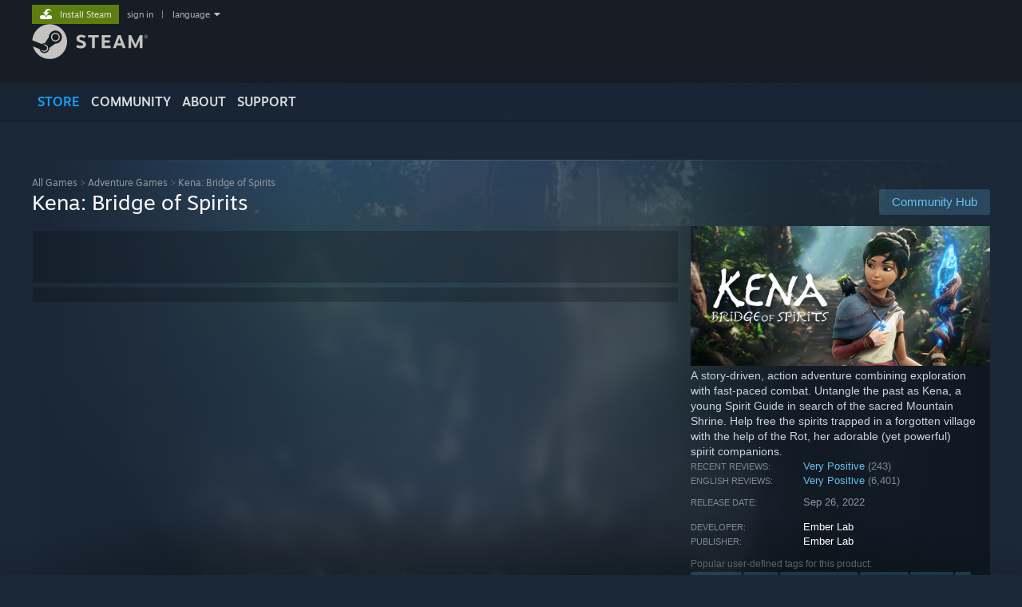

--- FILE ---
content_type: text/html; charset=UTF-8
request_url: https://store.steampowered.com/app/1954200/Kena_Bridge_of_Spirits/?utm_source=nvidia&utm_campaign=geforce_now
body_size: 30426
content:
<!DOCTYPE html>
<html class=" responsive DesktopUI" lang="en"  >
<head>
	<meta http-equiv="Content-Type" content="text/html; charset=UTF-8">
			<meta name="viewport" content="width=device-width,initial-scale=1">
		<meta name="theme-color" content="#171a21">
		<title>Kena: Bridge of Spirits on Steam</title>
	<link rel="shortcut icon" href="/favicon.ico" type="image/x-icon">

	
	
	<link href="https://store.fastly.steamstatic.com/public/shared/css/motiva_sans.css?v=YzJgj1FjzW34&amp;l=english&amp;_cdn=fastly" rel="stylesheet" type="text/css">
<link href="https://store.fastly.steamstatic.com/public/shared/css/shared_global.css?v=Mimb3_adC0Ie&amp;l=english&amp;_cdn=fastly" rel="stylesheet" type="text/css">
<link href="https://store.fastly.steamstatic.com/public/shared/css/buttons.css?v=BZhNEtESfYSJ&amp;l=english&amp;_cdn=fastly" rel="stylesheet" type="text/css">
<link href="https://store.fastly.steamstatic.com/public/css/v6/store.css?v=7LRLYp08Kl6w&amp;l=english&amp;_cdn=fastly" rel="stylesheet" type="text/css">
<link href="https://store.fastly.steamstatic.com/public/shared/css/user_reviews.css?v=jo85k8nNYAkB&amp;l=english&amp;_cdn=fastly" rel="stylesheet" type="text/css">
<link href="https://store.fastly.steamstatic.com/public/shared/css/store_game_shared.css?v=h3rDvpE1fR8Z&amp;l=english&amp;_cdn=fastly" rel="stylesheet" type="text/css">
<link href="https://store.fastly.steamstatic.com/public/css/v6/game.css?v=xjvx-ouvGSfh&amp;l=english&amp;_cdn=fastly" rel="stylesheet" type="text/css">
<link href="https://store.fastly.steamstatic.com/public/shared/css/store_background_shared.css?v=RuX0Jh-U_mAP&amp;l=english&amp;_cdn=fastly" rel="stylesheet" type="text/css">
<link href="https://store.fastly.steamstatic.com/public/css/v6/recommended.css?v=BxpJyNW11mxG&amp;l=english&amp;_cdn=fastly" rel="stylesheet" type="text/css">
<link href="https://store.fastly.steamstatic.com/public/css/v6/user_reviews_rewards.css?v=nDJVyLGQ1XMI&amp;l=english&amp;_cdn=fastly" rel="stylesheet" type="text/css">
<link href="https://store.fastly.steamstatic.com/public/shared/css/apphub.css?v=JES1wSdylAoi&amp;l=english&amp;_cdn=fastly" rel="stylesheet" type="text/css">
<link href="https://store.fastly.steamstatic.com/public/shared/css/ui-lightness/jquery-ui-1.7.2.custom.css?v=qgq7mHqEwLbE&amp;l=english&amp;_cdn=fastly" rel="stylesheet" type="text/css">
<link href="https://store.fastly.steamstatic.com/public/css/v6/game_mob.css?v=Ryx-AweEEY9T&amp;l=english&amp;_cdn=fastly" rel="stylesheet" type="text/css">
<link href="https://store.fastly.steamstatic.com/public/shared/css/shared_responsive.css?v=bVAhy8BAW0iP&amp;l=english&amp;_cdn=fastly" rel="stylesheet" type="text/css">
<script type="text/javascript" src="https://store.fastly.steamstatic.com/public/shared/javascript/jquery-1.8.3.min.js?v=NXam5zydzNu8&amp;l=english&amp;_cdn=fastly"></script>
<script type="text/javascript">$J = jQuery.noConflict();</script><script type="text/javascript">VALVE_PUBLIC_PATH = "https:\/\/store.fastly.steamstatic.com\/public\/";</script><script type="text/javascript" src="https://store.fastly.steamstatic.com/public/shared/javascript/tooltip.js?v=LZHsOVauqTrm&amp;l=english&amp;_cdn=fastly"></script>

<script type="text/javascript" src="https://store.fastly.steamstatic.com/public/shared/javascript/shared_global.js?v=84qavQoecqcM&amp;l=english&amp;_cdn=fastly"></script>

<script type="text/javascript" src="https://store.fastly.steamstatic.com/public/shared/javascript/auth_refresh.js?v=w6QbwI-5-j2S&amp;l=english&amp;_cdn=fastly"></script>

<script type="text/javascript" src="https://store.fastly.steamstatic.com/public/javascript/main.js?v=GpFlsIrOkJ7-&amp;l=english&amp;_cdn=fastly"></script>

<script type="text/javascript" src="https://store.fastly.steamstatic.com/public/javascript/dynamicstore.js?v=3P4YAlppbh1T&amp;l=english&amp;_cdn=fastly"></script>

<script type="text/javascript">Object.seal && [ Object, Array, String, Number ].map( function( builtin ) { Object.seal( builtin.prototype ); } );</script>
		<script type="text/javascript">
			document.addEventListener('DOMContentLoaded', function(event) {
				$J.data( document, 'x_readytime', new Date().getTime() );
				$J.data( document, 'x_oldref', GetNavCookie() );
				SetupTooltips( { tooltipCSSClass: 'store_tooltip'} );
		});
		</script><script type="text/javascript" src="https://store.fastly.steamstatic.com/public/javascript/gamehighlightplayer.js?v=d3866k3rcR-N&amp;l=english&amp;_cdn=fastly"></script>
<script type="text/javascript" src="https://store.fastly.steamstatic.com/public/shared/javascript/user_reviews.js?v=li2vp_5Z315e&amp;l=english&amp;_cdn=fastly"></script>
<script type="text/javascript" src="https://store.fastly.steamstatic.com/public/shared/javascript/dselect.js?v=w0CV_PAvw3UA&amp;l=english&amp;_cdn=fastly"></script>
<script type="text/javascript" src="https://store.fastly.steamstatic.com/public/javascript/app_tagging.js?v=jzh2Y03tD8Ea&amp;l=english&amp;_cdn=fastly"></script>
<script type="text/javascript" src="https://store.fastly.steamstatic.com/public/javascript/game.js?v=j_HQITVf2f3k&amp;l=english&amp;_cdn=fastly"></script>
<script type="text/javascript" src="https://store.fastly.steamstatic.com/public/shared/javascript/flot-0.8/jquery.flot.min.js?v=mSfqk1QKKgiz&amp;l=english&amp;_cdn=fastly"></script>
<script type="text/javascript" src="https://store.fastly.steamstatic.com/public/shared/javascript/flot-0.8/jquery.flot.resize.min.js?v=MeIf0YViALgL&amp;l=english&amp;_cdn=fastly"></script>
<script type="text/javascript" src="https://store.fastly.steamstatic.com/public/shared/javascript/flot-0.8/jquery.flot.time.min.js?v=CIECDYHJjBgN&amp;l=english&amp;_cdn=fastly"></script>
<script type="text/javascript" src="https://store.fastly.steamstatic.com/public/shared/javascript/flot-0.8/jquery.flot.selection.min.js?v=laPWW88ZIIHe&amp;l=english&amp;_cdn=fastly"></script>
<script type="text/javascript" src="https://store.fastly.steamstatic.com/public/shared/javascript/jquery-ui-1.9.2.js?v=Bu2RA9fLXSi-&amp;l=english&amp;_cdn=fastly"></script>
<script type="text/javascript" src="https://store.fastly.steamstatic.com/public/shared/javascript/shared_responsive_adapter.js?v=j0eobCNqcadg&amp;l=english&amp;_cdn=fastly"></script>

						<meta name="twitter:card" content="summary_large_image">
					<meta name="Description" content="A story-driven, action adventure combining exploration with fast-paced combat. Untangle the past as Kena, a young Spirit Guide in search of the sacred Mountain Shrine. Help free the spirits trapped in a forgotten village with the help of the Rot, her adorable (yet powerful) spirit companions.">
			
	<meta name="twitter:site" content="@steam" />

						<meta property="og:title" content="Kena: Bridge of Spirits on Steam">
					<meta property="twitter:title" content="Kena: Bridge of Spirits on Steam">
					<meta property="og:type" content="website">
					<meta property="fb:app_id" content="105386699540688">
					<meta property="og:site" content="Steam">
					<meta property="og:url" content="https://store.steampowered.com/app/1954200/Kena_Bridge_of_Spirits/">
					<meta property="og:description" content="A story-driven, action adventure combining exploration with fast-paced combat. Untangle the past as Kena, a young Spirit Guide in search of the sacred Mountain Shrine. Help free the spirits trapped in a forgotten village with the help of the Rot, her adorable (yet powerful) spirit companions.">
					<meta property="twitter:description" content="A story-driven, action adventure combining exploration with fast-paced combat. Untangle the past as Kena, a young Spirit Guide in search of the sacred Mountain Shrine. Help free the spirits trapped in a forgotten village with the help of the Rot, her adorable (yet powerful) spirit companions.">
			
			<link rel="canonical" href="https://store.steampowered.com/app/1954200/Kena_Bridge_of_Spirits/">
	
			<link rel="image_src" href="https://shared.fastly.steamstatic.com/store_item_assets/steam/apps/1954200/capsule_616x353.jpg?t=1664298117">
		<meta property="og:image" content="https://shared.fastly.steamstatic.com/store_item_assets/steam/apps/1954200/capsule_616x353.jpg?t=1664298117">
		<meta name="twitter:image" content="https://shared.fastly.steamstatic.com/store_item_assets/steam/apps/1954200/capsule_616x353.jpg?t=1664298117" />
				
	
	
	
	
	</head>
<body class="v6 app game_bg menu_background_overlap application widestore v7menu responsive_page ">


<div class="responsive_page_frame with_header">
						<div role="navigation" class="responsive_page_menu_ctn mainmenu" aria-label="Mobile Menu">
				<div class="responsive_page_menu"  id="responsive_page_menu">
										<div class="mainmenu_contents">
						<div class="mainmenu_contents_items">
															<a class="menuitem" href="https://store.steampowered.com/login/?redir=app%2F1954200%2FKena_Bridge_of_Spirits%2F%3Futm_source%3Dnvidia%26utm_campaign%3Dgeforce_now&redir_ssl=1&snr=1_5_9__global-header">
									Sign in								</a>
															<a class="menuitem supernav supernav_active" href="https://store.steampowered.com/?snr=1_5_9__global-responsive-menu" data-tooltip-type="selector" data-tooltip-content=".submenu_Store">
				Store			</a>
			<div class="submenu_Store" style="display: none;" data-submenuid="Store">
														<a class="submenuitem" href="https://store.steampowered.com/?snr=1_5_9__global-responsive-menu">
						Home											</a>
														<a class="submenuitem" href="https://store.steampowered.com/explore/?snr=1_5_9__global-responsive-menu">
						Discovery Queue											</a>
														<a class="submenuitem" href="https://steamcommunity.com/my/wishlist/">
						Wishlist											</a>
														<a class="submenuitem" href="https://store.steampowered.com/points/shop/?snr=1_5_9__global-responsive-menu">
						Points Shop											</a>
														<a class="submenuitem" href="https://store.steampowered.com/news/?snr=1_5_9__global-responsive-menu">
						News											</a>
														<a class="submenuitem" href="https://store.steampowered.com/stats/?snr=1_5_9__global-responsive-menu">
						Charts											</a>
							</div>
										<a class="menuitem supernav" href="https://steamcommunity.com/" data-tooltip-type="selector" data-tooltip-content=".submenu_Community">
				Community			</a>
			<div class="submenu_Community" style="display: none;" data-submenuid="Community">
														<a class="submenuitem" href="https://steamcommunity.com/">
						Home											</a>
														<a class="submenuitem" href="https://steamcommunity.com/discussions/">
						Discussions											</a>
														<a class="submenuitem" href="https://steamcommunity.com/workshop/">
						Workshop											</a>
														<a class="submenuitem" href="https://steamcommunity.com/market/">
						Market											</a>
														<a class="submenuitem" href="https://steamcommunity.com/?subsection=broadcasts">
						Broadcasts											</a>
							</div>
										<a class="menuitem " href="https://store.steampowered.com/about/?snr=1_5_9__global-responsive-menu">
				About			</a>
										<a class="menuitem " href="https://help.steampowered.com/en/">
				Support			</a>
			
							<div class="minor_menu_items">
																								<div class="menuitem change_language_action">
									Change language								</div>
																																	<a class="menuitem" href="https://store.steampowered.com/mobile" target="_blank" rel="noreferrer">Get the Steam Mobile App</a>
																									<div class="menuitem" role="link" onclick="Responsive_RequestDesktopView();">
										View desktop website									</div>
															</div>
						</div>
						<div class="mainmenu_footer_spacer  "></div>
						<div class="mainmenu_footer">
															<div class="mainmenu_footer_logo"><img src="https://store.fastly.steamstatic.com/public/shared/images/responsive/footerLogo_valve_new.png"></div>
								© Valve Corporation. All rights reserved. All trademarks are property of their respective owners in the US and other countries.								<span class="mainmenu_valve_links">
									<a href="https://store.steampowered.com/privacy_agreement/?snr=1_5_9__global-responsive-menu" target="_blank">Privacy Policy</a>
									&nbsp;| &nbsp;<a href="http://www.valvesoftware.com/legal.htm" target="_blank">Legal</a>
									&nbsp;| &nbsp;<a href="https://help.steampowered.com/faqs/view/10BB-D27A-6378-4436" target="_blank">Accessibility</a>
									&nbsp;| &nbsp;<a href="https://store.steampowered.com/subscriber_agreement/?snr=1_5_9__global-responsive-menu" target="_blank">Steam Subscriber Agreement</a>
									&nbsp;| &nbsp;<a href="https://store.steampowered.com/steam_refunds/?snr=1_5_9__global-responsive-menu" target="_blank">Refunds</a>
									&nbsp;| &nbsp;<a href="https://store.steampowered.com/account/cookiepreferences/?snr=1_5_9__global-responsive-menu" target="_blank">Cookies</a>
								</span>
													</div>
					</div>
									</div>
			</div>
		
		<div class="responsive_local_menu_tab"></div>

		<div class="responsive_page_menu_ctn localmenu">
			<div class="responsive_page_menu"  id="responsive_page_local_menu" data-panel="{&quot;onOptionsActionDescription&quot;:&quot;Filter&quot;,&quot;onOptionsButton&quot;:&quot;Responsive_ToggleLocalMenu()&quot;,&quot;onCancelButton&quot;:&quot;Responsive_ToggleLocalMenu()&quot;}">
				<div class="localmenu_content" data-panel="{&quot;maintainY&quot;:true,&quot;bFocusRingRoot&quot;:true,&quot;flow-children&quot;:&quot;column&quot;}">
				</div>
			</div>
		</div>



					<div class="responsive_header">
				<div class="responsive_header_content">
					<div id="responsive_menu_logo">
						<img src="https://store.fastly.steamstatic.com/public/shared/images/responsive/header_menu_hamburger.png" height="100%">
											</div>
					<div class="responsive_header_logo">
						<a href="https://store.steampowered.com/?snr=1_5_9__global-responsive-menu">
															<img src="https://store.fastly.steamstatic.com/public/shared/images/responsive/header_logo.png" height="36" border="0" alt="STEAM">
													</a>
					</div>
					<div class="responsive_header_react_target" data-featuretarget="store-menu-responsive-search"><div class="responsive_header_react_placeholder"></div></div>				</div>
			</div>
		
		<div class="responsive_page_content_overlay">

		</div>

		<div class="responsive_fixonscroll_ctn nonresponsive_hidden ">
		</div>
	
	<div class="responsive_page_content">

		<div role="banner" id="global_header" data-panel="{&quot;flow-children&quot;:&quot;row&quot;}">
	<div class="content">
		<div class="logo">
			<span id="logo_holder">
									<a href="https://store.steampowered.com/?snr=1_5_9__global-header" aria-label="Link to the Steam Homepage">
						<img src="https://store.fastly.steamstatic.com/public/shared/images/header/logo_steam.svg?t=962016" width="176" height="44" alt="Link to the Steam Homepage">
					</a>
							</span>
		</div>

			<div role="navigation" class="supernav_container" aria-label="Global Menu">
								<a class="menuitem supernav supernav_active" href="https://store.steampowered.com/?snr=1_5_9__global-header" data-tooltip-type="selector" data-tooltip-content=".submenu_Store">
				STORE			</a>
			<div class="submenu_Store" style="display: none;" data-submenuid="Store">
														<a class="submenuitem" href="https://store.steampowered.com/?snr=1_5_9__global-header">
						Home											</a>
														<a class="submenuitem" href="https://store.steampowered.com/explore/?snr=1_5_9__global-header">
						Discovery Queue											</a>
														<a class="submenuitem" href="https://steamcommunity.com/my/wishlist/">
						Wishlist											</a>
														<a class="submenuitem" href="https://store.steampowered.com/points/shop/?snr=1_5_9__global-header">
						Points Shop											</a>
														<a class="submenuitem" href="https://store.steampowered.com/news/?snr=1_5_9__global-header">
						News											</a>
														<a class="submenuitem" href="https://store.steampowered.com/stats/?snr=1_5_9__global-header">
						Charts											</a>
							</div>
										<a class="menuitem supernav" href="https://steamcommunity.com/" data-tooltip-type="selector" data-tooltip-content=".submenu_Community">
				COMMUNITY			</a>
			<div class="submenu_Community" style="display: none;" data-submenuid="Community">
														<a class="submenuitem" href="https://steamcommunity.com/">
						Home											</a>
														<a class="submenuitem" href="https://steamcommunity.com/discussions/">
						Discussions											</a>
														<a class="submenuitem" href="https://steamcommunity.com/workshop/">
						Workshop											</a>
														<a class="submenuitem" href="https://steamcommunity.com/market/">
						Market											</a>
														<a class="submenuitem" href="https://steamcommunity.com/?subsection=broadcasts">
						Broadcasts											</a>
							</div>
										<a class="menuitem " href="https://store.steampowered.com/about/?snr=1_5_9__global-header">
				About			</a>
										<a class="menuitem " href="https://help.steampowered.com/en/">
				SUPPORT			</a>
				</div>
	<script type="text/javascript">
		jQuery(function($) {
			$('#global_header .supernav').v_tooltip({'location':'bottom', 'destroyWhenDone': false, 'tooltipClass': 'supernav_content', 'offsetY':-6, 'offsetX': 1, 'horizontalSnap': 4, 'tooltipParent': '#global_header .supernav_container', 'correctForScreenSize': false});
		});
	</script>

		<div id="global_actions">
			<div role="navigation" id="global_action_menu" aria-label="Account Menu">
									<a class="header_installsteam_btn header_installsteam_btn_green" href="https://store.steampowered.com/about/?snr=1_5_9__global-header">
						<div class="header_installsteam_btn_content">
							Install Steam						</div>
					</a>
				
				
									<a class="global_action_link" href="https://store.steampowered.com/login/?redir=app%2F1954200%2FKena_Bridge_of_Spirits%2F%3Futm_source%3Dnvidia%26utm_campaign%3Dgeforce_now&redir_ssl=1&snr=1_5_9__global-header">sign in</a>
											&nbsp;|&nbsp;
						<span class="pulldown global_action_link" id="language_pulldown" onclick="ShowMenu( this, 'language_dropdown', 'right' );">language</span>
						<div class="popup_block_new" id="language_dropdown" style="display: none;">
							<div class="popup_body popup_menu">
																																					<a class="popup_menu_item tight" href="?l=schinese&utm_source=nvidia&utm_campaign=geforce_now" onclick="ChangeLanguage( 'schinese' ); return false;">简体中文 (Simplified Chinese)</a>
																													<a class="popup_menu_item tight" href="?l=tchinese&utm_source=nvidia&utm_campaign=geforce_now" onclick="ChangeLanguage( 'tchinese' ); return false;">繁體中文 (Traditional Chinese)</a>
																													<a class="popup_menu_item tight" href="?l=japanese&utm_source=nvidia&utm_campaign=geforce_now" onclick="ChangeLanguage( 'japanese' ); return false;">日本語 (Japanese)</a>
																													<a class="popup_menu_item tight" href="?l=koreana&utm_source=nvidia&utm_campaign=geforce_now" onclick="ChangeLanguage( 'koreana' ); return false;">한국어 (Korean)</a>
																													<a class="popup_menu_item tight" href="?l=thai&utm_source=nvidia&utm_campaign=geforce_now" onclick="ChangeLanguage( 'thai' ); return false;">ไทย (Thai)</a>
																													<a class="popup_menu_item tight" href="?l=bulgarian&utm_source=nvidia&utm_campaign=geforce_now" onclick="ChangeLanguage( 'bulgarian' ); return false;">Български (Bulgarian)</a>
																													<a class="popup_menu_item tight" href="?l=czech&utm_source=nvidia&utm_campaign=geforce_now" onclick="ChangeLanguage( 'czech' ); return false;">Čeština (Czech)</a>
																													<a class="popup_menu_item tight" href="?l=danish&utm_source=nvidia&utm_campaign=geforce_now" onclick="ChangeLanguage( 'danish' ); return false;">Dansk (Danish)</a>
																													<a class="popup_menu_item tight" href="?l=german&utm_source=nvidia&utm_campaign=geforce_now" onclick="ChangeLanguage( 'german' ); return false;">Deutsch (German)</a>
																																							<a class="popup_menu_item tight" href="?l=spanish&utm_source=nvidia&utm_campaign=geforce_now" onclick="ChangeLanguage( 'spanish' ); return false;">Español - España (Spanish - Spain)</a>
																													<a class="popup_menu_item tight" href="?l=latam&utm_source=nvidia&utm_campaign=geforce_now" onclick="ChangeLanguage( 'latam' ); return false;">Español - Latinoamérica (Spanish - Latin America)</a>
																													<a class="popup_menu_item tight" href="?l=greek&utm_source=nvidia&utm_campaign=geforce_now" onclick="ChangeLanguage( 'greek' ); return false;">Ελληνικά (Greek)</a>
																													<a class="popup_menu_item tight" href="?l=french&utm_source=nvidia&utm_campaign=geforce_now" onclick="ChangeLanguage( 'french' ); return false;">Français (French)</a>
																													<a class="popup_menu_item tight" href="?l=italian&utm_source=nvidia&utm_campaign=geforce_now" onclick="ChangeLanguage( 'italian' ); return false;">Italiano (Italian)</a>
																													<a class="popup_menu_item tight" href="?l=indonesian&utm_source=nvidia&utm_campaign=geforce_now" onclick="ChangeLanguage( 'indonesian' ); return false;">Bahasa Indonesia (Indonesian)</a>
																													<a class="popup_menu_item tight" href="?l=hungarian&utm_source=nvidia&utm_campaign=geforce_now" onclick="ChangeLanguage( 'hungarian' ); return false;">Magyar (Hungarian)</a>
																													<a class="popup_menu_item tight" href="?l=dutch&utm_source=nvidia&utm_campaign=geforce_now" onclick="ChangeLanguage( 'dutch' ); return false;">Nederlands (Dutch)</a>
																													<a class="popup_menu_item tight" href="?l=norwegian&utm_source=nvidia&utm_campaign=geforce_now" onclick="ChangeLanguage( 'norwegian' ); return false;">Norsk (Norwegian)</a>
																													<a class="popup_menu_item tight" href="?l=polish&utm_source=nvidia&utm_campaign=geforce_now" onclick="ChangeLanguage( 'polish' ); return false;">Polski (Polish)</a>
																													<a class="popup_menu_item tight" href="?l=portuguese&utm_source=nvidia&utm_campaign=geforce_now" onclick="ChangeLanguage( 'portuguese' ); return false;">Português (Portuguese - Portugal)</a>
																													<a class="popup_menu_item tight" href="?l=brazilian&utm_source=nvidia&utm_campaign=geforce_now" onclick="ChangeLanguage( 'brazilian' ); return false;">Português - Brasil (Portuguese - Brazil)</a>
																													<a class="popup_menu_item tight" href="?l=romanian&utm_source=nvidia&utm_campaign=geforce_now" onclick="ChangeLanguage( 'romanian' ); return false;">Română (Romanian)</a>
																													<a class="popup_menu_item tight" href="?l=russian&utm_source=nvidia&utm_campaign=geforce_now" onclick="ChangeLanguage( 'russian' ); return false;">Русский (Russian)</a>
																													<a class="popup_menu_item tight" href="?l=finnish&utm_source=nvidia&utm_campaign=geforce_now" onclick="ChangeLanguage( 'finnish' ); return false;">Suomi (Finnish)</a>
																													<a class="popup_menu_item tight" href="?l=swedish&utm_source=nvidia&utm_campaign=geforce_now" onclick="ChangeLanguage( 'swedish' ); return false;">Svenska (Swedish)</a>
																													<a class="popup_menu_item tight" href="?l=turkish&utm_source=nvidia&utm_campaign=geforce_now" onclick="ChangeLanguage( 'turkish' ); return false;">Türkçe (Turkish)</a>
																													<a class="popup_menu_item tight" href="?l=vietnamese&utm_source=nvidia&utm_campaign=geforce_now" onclick="ChangeLanguage( 'vietnamese' ); return false;">Tiếng Việt (Vietnamese)</a>
																													<a class="popup_menu_item tight" href="?l=ukrainian&utm_source=nvidia&utm_campaign=geforce_now" onclick="ChangeLanguage( 'ukrainian' ); return false;">Українська (Ukrainian)</a>
																									<a class="popup_menu_item tight" href="https://www.valvesoftware.com/en/contact?contact-person=Translation%20Team%20Feedback" target="_blank">Report a translation problem</a>
							</div>
						</div>
												</div>
					</div>
			</div>
</div>
<div class="StoreMenuLoadingPlaceholder" data-featuretarget="store-menu-v7"><div class="PlaceholderInner"></div></div><div id="responsive_store_nav_ctn"></div><div id="responsive_store_nav_overlay" style="display:none"><div id="responsive_store_nav_overlay_ctn"></div><div id="responsive_store_nav_overlay_bottom"></div></div><div id="responsive_store_search_overlay" style="display:none"></div><div data-cart-banner-spot="1"></div>
		<div role="main" class="responsive_page_template_content" id="responsive_page_template_content" data-panel="{&quot;autoFocus&quot;:true}" >

			<div id="application_config" style="display: none;"  data-config="{&quot;EUNIVERSE&quot;:1,&quot;WEB_UNIVERSE&quot;:&quot;public&quot;,&quot;LANGUAGE&quot;:&quot;english&quot;,&quot;COUNTRY&quot;:&quot;US&quot;,&quot;MEDIA_CDN_COMMUNITY_URL&quot;:&quot;https:\/\/cdn.fastly.steamstatic.com\/steamcommunity\/public\/&quot;,&quot;MEDIA_CDN_URL&quot;:&quot;https:\/\/cdn.fastly.steamstatic.com\/&quot;,&quot;VIDEO_CDN_URL&quot;:&quot;https:\/\/video.fastly.steamstatic.com\/&quot;,&quot;COMMUNITY_CDN_URL&quot;:&quot;https:\/\/community.fastly.steamstatic.com\/&quot;,&quot;COMMUNITY_CDN_ASSET_URL&quot;:&quot;https:\/\/cdn.fastly.steamstatic.com\/steamcommunity\/public\/assets\/&quot;,&quot;STORE_CDN_URL&quot;:&quot;https:\/\/store.fastly.steamstatic.com\/&quot;,&quot;PUBLIC_SHARED_URL&quot;:&quot;https:\/\/store.fastly.steamstatic.com\/public\/shared\/&quot;,&quot;COMMUNITY_BASE_URL&quot;:&quot;https:\/\/steamcommunity.com\/&quot;,&quot;CHAT_BASE_URL&quot;:&quot;https:\/\/steamcommunity.com\/&quot;,&quot;STORE_BASE_URL&quot;:&quot;https:\/\/store.steampowered.com\/&quot;,&quot;STORE_CHECKOUT_BASE_URL&quot;:&quot;https:\/\/checkout.steampowered.com\/&quot;,&quot;IMG_URL&quot;:&quot;https:\/\/store.fastly.steamstatic.com\/public\/images\/&quot;,&quot;STEAMTV_BASE_URL&quot;:&quot;https:\/\/steam.tv\/&quot;,&quot;HELP_BASE_URL&quot;:&quot;https:\/\/help.steampowered.com\/&quot;,&quot;PARTNER_BASE_URL&quot;:&quot;https:\/\/partner.steamgames.com\/&quot;,&quot;STATS_BASE_URL&quot;:&quot;https:\/\/partner.steampowered.com\/&quot;,&quot;INTERNAL_STATS_BASE_URL&quot;:&quot;https:\/\/steamstats.valve.org\/&quot;,&quot;IN_CLIENT&quot;:false,&quot;USE_POPUPS&quot;:false,&quot;STORE_ICON_BASE_URL&quot;:&quot;https:\/\/shared.fastly.steamstatic.com\/store_item_assets\/steam\/apps\/&quot;,&quot;STORE_ITEM_BASE_URL&quot;:&quot;https:\/\/shared.fastly.steamstatic.com\/store_item_assets\/&quot;,&quot;WEBAPI_BASE_URL&quot;:&quot;https:\/\/api.steampowered.com\/&quot;,&quot;TOKEN_URL&quot;:&quot;https:\/\/store.steampowered.com\/\/chat\/clientjstoken&quot;,&quot;BUILD_TIMESTAMP&quot;:1768517617,&quot;PAGE_TIMESTAMP&quot;:1768743706,&quot;IN_TENFOOT&quot;:false,&quot;IN_GAMEPADUI&quot;:false,&quot;IN_CHROMEOS&quot;:false,&quot;IN_MOBILE_WEBVIEW&quot;:false,&quot;PLATFORM&quot;:&quot;macos&quot;,&quot;BASE_URL_STORE_CDN_ASSETS&quot;:&quot;https:\/\/cdn.fastly.steamstatic.com\/store\/&quot;,&quot;EREALM&quot;:1,&quot;LOGIN_BASE_URL&quot;:&quot;https:\/\/login.steampowered.com\/&quot;,&quot;AVATAR_BASE_URL&quot;:&quot;https:\/\/avatars.fastly.steamstatic.com\/&quot;,&quot;FROM_WEB&quot;:true,&quot;WEBSITE_ID&quot;:&quot;Store&quot;,&quot;BASE_URL_SHARED_CDN&quot;:&quot;https:\/\/shared.fastly.steamstatic.com\/&quot;,&quot;CLAN_CDN_ASSET_URL&quot;:&quot;https:\/\/clan.fastly.steamstatic.com\/&quot;,&quot;COMMUNITY_ASSETS_BASE_URL&quot;:&quot;https:\/\/shared.fastly.steamstatic.com\/community_assets\/&quot;,&quot;SNR&quot;:&quot;1_5_9_&quot;}" data-userinfo="{&quot;logged_in&quot;:false,&quot;country_code&quot;:&quot;US&quot;,&quot;excluded_content_descriptors&quot;:[3,4]}" data-hwinfo="{&quot;bSteamOS&quot;:false,&quot;bSteamDeck&quot;:false}" data-broadcastuser="{&quot;success&quot;:1,&quot;bHideStoreBroadcast&quot;:false}" data-store_page_asset_url="&quot;https:\/\/shared.fastly.steamstatic.com\/store_item_assets\/steam\/apps\/1954200\/%s?t=1664298117&quot;" data-store_page_extra_assets_url="&quot;https:\/\/shared.fastly.steamstatic.com\/store_item_assets\/steam\/apps\/1954200\/%s?t=1664298117&quot;" data-store_page_extra_assets_map="{&quot;extras\/kena_award_laurels_spread3.png&quot;:[{&quot;urlPart&quot;:&quot;extras\/1fc1a78635cb472dde785d823be2d12b.avif&quot;,&quot;extension&quot;:&quot;avif&quot;,&quot;alt_text&quot;:null,&quot;urlPartBig&quot;:null,&quot;width&quot;:&quot;591&quot;,&quot;height&quot;:&quot;683&quot;}],&quot;extras\/adventurev2.gif&quot;:[{&quot;urlPart&quot;:&quot;extras\/194c97c645e400a155488c23780ba36e.poster.avif&quot;,&quot;extension&quot;:&quot;poster.avif&quot;,&quot;alt_text&quot;:null,&quot;urlPartBig&quot;:null,&quot;width&quot;:&quot;600&quot;,&quot;height&quot;:&quot;338&quot;},{&quot;urlPart&quot;:&quot;extras\/194c97c645e400a155488c23780ba36e.mp4&quot;,&quot;extension&quot;:&quot;mp4&quot;,&quot;alt_text&quot;:null,&quot;urlPartBig&quot;:null,&quot;width&quot;:&quot;600&quot;,&quot;height&quot;:&quot;338&quot;},{&quot;urlPart&quot;:&quot;extras\/194c97c645e400a155488c23780ba36e.webm&quot;,&quot;extension&quot;:&quot;webm&quot;,&quot;alt_text&quot;:null,&quot;urlPartBig&quot;:null,&quot;width&quot;:&quot;600&quot;,&quot;height&quot;:&quot;338&quot;}],&quot;extras\/combatv2.gif&quot;:[{&quot;urlPart&quot;:&quot;extras\/b6c35224c31e2ae0d9386356e76f0c4b.poster.avif&quot;,&quot;extension&quot;:&quot;poster.avif&quot;,&quot;alt_text&quot;:null,&quot;urlPartBig&quot;:null,&quot;width&quot;:&quot;600&quot;,&quot;height&quot;:&quot;338&quot;},{&quot;urlPart&quot;:&quot;extras\/b6c35224c31e2ae0d9386356e76f0c4b.mp4&quot;,&quot;extension&quot;:&quot;mp4&quot;,&quot;alt_text&quot;:null,&quot;urlPartBig&quot;:null,&quot;width&quot;:&quot;600&quot;,&quot;height&quot;:&quot;338&quot;},{&quot;urlPart&quot;:&quot;extras\/b6c35224c31e2ae0d9386356e76f0c4b.webm&quot;,&quot;extension&quot;:&quot;webm&quot;,&quot;alt_text&quot;:null,&quot;urlPartBig&quot;:null,&quot;width&quot;:&quot;600&quot;,&quot;height&quot;:&quot;338&quot;}],&quot;extras\/rotgetv2.gif&quot;:[{&quot;urlPart&quot;:&quot;extras\/69922ef8c6b44bef49329dd5eba3aa77.poster.avif&quot;,&quot;extension&quot;:&quot;poster.avif&quot;,&quot;alt_text&quot;:null,&quot;urlPartBig&quot;:null,&quot;width&quot;:&quot;600&quot;,&quot;height&quot;:&quot;338&quot;},{&quot;urlPart&quot;:&quot;extras\/69922ef8c6b44bef49329dd5eba3aa77.mp4&quot;,&quot;extension&quot;:&quot;mp4&quot;,&quot;alt_text&quot;:null,&quot;urlPartBig&quot;:null,&quot;width&quot;:&quot;600&quot;,&quot;height&quot;:&quot;338&quot;},{&quot;urlPart&quot;:&quot;extras\/69922ef8c6b44bef49329dd5eba3aa77.webm&quot;,&quot;extension&quot;:&quot;webm&quot;,&quot;alt_text&quot;:null,&quot;urlPartBig&quot;:null,&quot;width&quot;:&quot;600&quot;,&quot;height&quot;:&quot;338&quot;}],&quot;extras\/continuegrainpass.gif&quot;:[{&quot;urlPart&quot;:&quot;extras\/ee43bf359508011a4025093dc4312949.poster.avif&quot;,&quot;extension&quot;:&quot;poster.avif&quot;,&quot;alt_text&quot;:null,&quot;urlPartBig&quot;:null,&quot;width&quot;:&quot;600&quot;,&quot;height&quot;:&quot;338&quot;},{&quot;urlPart&quot;:&quot;extras\/ee43bf359508011a4025093dc4312949.mp4&quot;,&quot;extension&quot;:&quot;mp4&quot;,&quot;alt_text&quot;:null,&quot;urlPartBig&quot;:null,&quot;width&quot;:&quot;600&quot;,&quot;height&quot;:&quot;338&quot;},{&quot;urlPart&quot;:&quot;extras\/ee43bf359508011a4025093dc4312949.webm&quot;,&quot;extension&quot;:&quot;webm&quot;,&quot;alt_text&quot;:null,&quot;urlPartBig&quot;:null,&quot;width&quot;:&quot;600&quot;,&quot;height&quot;:&quot;338&quot;}]}" data-deckcompatibility="{&quot;appid&quot;:1954200,&quot;resolved_category&quot;:3,&quot;resolved_items&quot;:[{&quot;display_type&quot;:4,&quot;loc_token&quot;:&quot;#SteamDeckVerified_TestResult_DefaultControllerConfigFullyFunctional&quot;},{&quot;display_type&quot;:4,&quot;loc_token&quot;:&quot;#SteamDeckVerified_TestResult_ControllerGlyphsMatchDeckDevice&quot;},{&quot;display_type&quot;:4,&quot;loc_token&quot;:&quot;#SteamDeckVerified_TestResult_InterfaceTextIsLegible&quot;},{&quot;display_type&quot;:4,&quot;loc_token&quot;:&quot;#SteamDeckVerified_TestResult_DefaultConfigurationIsPerformant&quot;},{&quot;display_type&quot;:1,&quot;loc_token&quot;:&quot;#SteamDeckVerified_TestResult_ExternalControllersNotSupportedPrimaryPlayer&quot;}],&quot;steam_deck_blog_url&quot;:&quot;&quot;,&quot;search_id&quot;:null,&quot;steamos_resolved_category&quot;:2,&quot;steamos_resolved_items&quot;:[{&quot;display_type&quot;:3,&quot;loc_token&quot;:&quot;#SteamOS_TestResult_GameStartupFunctional&quot;},{&quot;display_type&quot;:1,&quot;loc_token&quot;:&quot;#SteamOS_TestResult_ExternalControllersNotSupportedPrimaryPlayer&quot;}]}" data-appname="&quot;Kena: Bridge of Spirits&quot;" data-store_user_config="{&quot;webapi_token&quot;:&quot;&quot;,&quot;shoppingcart&quot;:null,&quot;originating_navdata&quot;:{&quot;domain&quot;:&quot;store.steampowered.com&quot;,&quot;controller&quot;:&quot;direct-navigation&quot;,&quot;method&quot;:&quot;&quot;,&quot;submethod&quot;:&quot;&quot;,&quot;feature&quot;:&quot;&quot;,&quot;depth&quot;:0,&quot;countrycode&quot;:&quot;&quot;,&quot;webkey&quot;:null,&quot;is_client&quot;:false,&quot;curator_data&quot;:null,&quot;is_likely_bot&quot;:true,&quot;is_utm&quot;:true},&quot;wishlist_item_count&quot;:0}"></div><div id="application_root"></div><script>window.g_wapit="";</script><link href="https://store.fastly.steamstatic.com/public/css/applications/store/main.css?v=OKHQenzQ5v7r&amp;l=english&amp;_cdn=fastly" rel="stylesheet" type="text/css">
<script type="text/javascript" src="https://store.fastly.steamstatic.com/public/javascript/applications/store/manifest.js?v=NMy5Dr8hVesx&amp;l=english&amp;_cdn=fastly"></script>
<script type="text/javascript" src="https://store.fastly.steamstatic.com/public/javascript/applications/store/libraries~b28b7af69.js?v=L9JqUktT3bf9&amp;l=english&amp;_cdn=fastly"></script>
<script type="text/javascript" src="https://store.fastly.steamstatic.com/public/javascript/applications/store/main.js?v=bG5g8vVhSPG1&amp;l=english&amp;_cdn=fastly"></script>
<script type="text/javascript">
	var g_AccountID = 0;
	var g_Languages = ["english"];
	var g_sessionID = "066c8e999858e71a6328a4f2";
	var g_ServerTime = 1768743706;
	var g_bUseNewCartAPI = true;

	$J( InitMiniprofileHovers( 'https%3A%2F%2Fstore.steampowered.com%2F' ) );

	
	if ( typeof GStoreItemData != 'undefined' )
	{
		GStoreItemData.AddNavParams({
			__page_default: "1_5_9_",
			__page_default_obj: {"domain":"store.steampowered.com","controller":"application","method":"app","submethod":"","feature":null,"depth":null,"countrycode":"US","webkey":null,"is_client":false,"curator_data":null,"is_likely_bot":true,"is_utm":null},
			__originating_obj: {"domain":"store.steampowered.com","controller":"direct-navigation","method":"","submethod":"","feature":"","depth":0,"countrycode":"","webkey":null,"is_client":false,"curator_data":null,"is_likely_bot":true,"is_utm":true},
			storemenu_recommendedtags: "1_5_9__17"		});
	}

	if ( typeof GDynamicStore != 'undefined' )
	{
		GDynamicStore.Init(0, false, "", {"primary_language":null,"secondary_languages":null,"platform_windows":null,"platform_mac":null,"platform_linux":null,"timestamp_updated":null,"hide_store_broadcast":null,"review_score_preference":null,"timestamp_content_descriptor_preferences_updated":null,"provide_deck_feedback":null,"additional_languages":null}, 'US',
			{"bNoDefaultDescriptors":true});
		GStoreItemData.SetCurrencyFormatter(function( nValueInCents, bWholeUnitsOnly ) { var fmt = function( nValueInCents, bWholeUnitsOnly ) {	var format = v_numberformat( nValueInCents / 100, bWholeUnitsOnly ? 0 : 2, ".", ","); return format; };var strNegativeSymbol = '';	if ( nValueInCents < 0 ) { strNegativeSymbol = '-'; nValueInCents = -nValueInCents; }return strNegativeSymbol + "$" + fmt( nValueInCents, bWholeUnitsOnly );});
		GStoreItemData.SetCurrencyMinPriceIncrement(1);
	}
</script>

<script type="text/javascript">

	var g_eDiscoveryQueueType = 0;

	GStoreItemData.AddStoreItemDataSet(
		{"rgApps":{"2947440":{"name":"SILENT HILL f","url_name":"SILENT_HILL_f","discount_block":"<div class=\"discount_block  no_discount\" data-price-final=\"6999\" data-bundlediscount=\"0\" data-discount=\"0\"><div class=\"discount_prices\"><div class=\"discount_final_price\">$69.99<\/div><\/div><\/div>","descids":[2,5],"small_capsulev5":"https:\/\/shared.fastly.steamstatic.com\/store_item_assets\/steam\/apps\/2947440\/0059b56f4400fe95555b8145d5f8f05b160a54e5\/capsule_184x69.jpg?t=1766449377","os_windows":true,"has_live_broadcast":false,"localized":true,"localized_english":true,"has_adult_content_violence":true},"2322010":{"name":"God of War Ragnar\u00f6k","url_name":"God_of_War_Ragnark","discount_block":"<div class=\"discount_block  no_discount\" data-price-final=\"5999\" data-bundlediscount=\"0\" data-discount=\"0\"><div class=\"discount_prices\"><div class=\"discount_final_price\">$59.99<\/div><\/div><\/div>","descids":[2,5],"small_capsulev5":"https:\/\/shared.fastly.steamstatic.com\/store_item_assets\/steam\/apps\/2322010\/capsule_184x69.jpg?t=1750909504","os_windows":true,"has_live_broadcast":false,"localized":true,"localized_english":true,"has_adult_content_violence":true},"2215430":{"name":"Ghost of Tsushima DIRECTOR'S CUT","url_name":"Ghost_of_Tsushima_DIRECTORS_CUT","discount_block":"<div class=\"discount_block  no_discount\" data-price-final=\"5999\" data-bundlediscount=\"0\" data-discount=\"0\"><div class=\"discount_prices\"><div class=\"discount_final_price\">$59.99<\/div><\/div><\/div>","descids":[1,2,5],"small_capsulev5":"https:\/\/shared.fastly.steamstatic.com\/store_item_assets\/steam\/apps\/2215430\/capsule_184x69.jpg?t=1763409398","os_windows":true,"has_live_broadcast":false,"localized":true,"localized_english":true,"has_adult_content_violence":true},"3489700":{"name":"Stellar Blade\u2122","url_name":"Stellar_Blade","discount_block":"<div class=\"discount_block  no_discount\" data-price-final=\"5999\" data-bundlediscount=\"0\" data-discount=\"0\"><div class=\"discount_prices\"><div class=\"discount_final_price\">$59.99<\/div><\/div><\/div>","descids":[1,2,5],"small_capsulev5":"https:\/\/shared.fastly.steamstatic.com\/store_item_assets\/steam\/apps\/3489700\/75914656cad450124a18fef914c5a5f4866ffb67\/capsule_184x69.jpg?t=1763566418","os_windows":true,"has_live_broadcast":false,"localized":true,"localized_english":true,"has_adult_content_violence":true,"has_adult_content_sex":true},"1462040":{"name":"FINAL FANTASY VII REMAKE INTERGRADE","url_name":"FINAL_FANTASY_VII_REMAKE_INTERGRADE","discount_block":"<div class=\"discount_block  no_discount\" data-price-final=\"3999\" data-bundlediscount=\"0\" data-discount=\"0\"><div class=\"discount_prices\"><div class=\"discount_final_price\">$39.99<\/div><\/div><\/div>","descids":[],"small_capsulev5":"https:\/\/shared.fastly.steamstatic.com\/store_item_assets\/steam\/apps\/1462040\/capsule_184x69.jpg?t=1746070920","os_windows":true,"has_live_broadcast":false,"localized":true,"localized_english":true},"2001120":{"name":"Split Fiction","url_name":"Split_Fiction","discount_block":"<div class=\"discount_block  no_discount\" data-price-final=\"4999\" data-bundlediscount=\"0\" data-discount=\"0\"><div class=\"discount_prices\"><div class=\"discount_final_price\">$49.99<\/div><\/div><\/div>","descids":[],"small_capsulev5":"https:\/\/shared.fastly.steamstatic.com\/store_item_assets\/steam\/apps\/2001120\/1988bcdc421d71cbe4c8c07940967e7a0cd752be\/capsule_184x69.jpg?t=1763484567","os_windows":true,"has_live_broadcast":false,"localized":true,"localized_english":true},"3159330":{"name":"Assassin\u2019s Creed Shadows","url_name":"Assassins_Creed_Shadows","discount_block":"<div class=\"discount_block \" data-price-final=\"3499\" data-bundlediscount=\"0\" data-discount=\"50\" role=\"link\" aria-label=\"50% off. $69.99 normally, discounted to $34.99\"><div class=\"discount_pct\">-50%<\/div><div class=\"discount_prices\"><div class=\"discount_original_price\">$69.99<\/div><div class=\"discount_final_price\">$34.99<\/div><\/div><\/div>","descids":[2,5],"small_capsulev5":"https:\/\/shared.fastly.steamstatic.com\/store_item_assets\/steam\/apps\/3159330\/fe6c8f40f405c8bb3a05788d1316ebd8e3c31b6a\/capsule_184x69.jpg?t=1767633876","os_windows":true,"has_live_broadcast":true,"discount":true,"localized":true,"localized_english":true,"has_adult_content_violence":true},"990080":{"name":"Hogwarts Legacy","url_name":"Hogwarts_Legacy","discount_block":"<div class=\"discount_block  no_discount\" data-price-final=\"5999\" data-bundlediscount=\"0\" data-discount=\"0\"><div class=\"discount_prices\"><div class=\"discount_final_price\">$59.99<\/div><\/div><\/div>","descids":[],"small_capsulev5":"https:\/\/shared.fastly.steamstatic.com\/store_item_assets\/steam\/apps\/990080\/1b2e4eeed79dd06971492825a461bc5130bf7c28\/capsule_184x69.jpg?t=1765473525","os_windows":true,"has_live_broadcast":false,"localized":true,"localized_english":true},"39210":{"name":"FINAL FANTASY XIV Online","url_name":"FINAL_FANTASY_XIV_Online","discount_block":"<div class=\"discount_block  no_discount\" data-price-final=\"1999\" data-bundlediscount=\"0\" data-discount=\"0\"><div class=\"discount_prices\"><div class=\"discount_final_price\">$19.99<\/div><\/div><\/div>","descids":[],"small_capsulev5":"https:\/\/shared.fastly.steamstatic.com\/store_item_assets\/steam\/apps\/39210\/2e45b2f419d0beed57ba1ff1d80a13d31f947d54\/capsule_184x69.jpg?t=1766135185","os_windows":true,"has_live_broadcast":false,"localized":true,"localized_english":true},"1593500":{"name":"God of War","url_name":"God_of_War","discount_block":"<div class=\"discount_block  no_discount\" data-price-final=\"4999\" data-bundlediscount=\"0\" data-discount=\"0\"><div class=\"discount_prices\"><div class=\"discount_final_price\">$49.99<\/div><\/div><\/div>","descids":[2,5],"small_capsulev5":"https:\/\/shared.fastly.steamstatic.com\/store_item_assets\/steam\/apps\/1593500\/capsule_184x69.jpg?t=1763059412","os_windows":true,"has_live_broadcast":false,"localized":true,"localized_english":true,"has_adult_content_violence":true},"2183900":{"name":"Warhammer 40,000: Space Marine 2","url_name":"Warhammer_40000_Space_Marine_2","discount_block":"<div class=\"discount_block \" data-price-final=\"2399\" data-bundlediscount=\"0\" data-discount=\"60\" role=\"link\" aria-label=\"60% off. $59.99 normally, discounted to $23.99\"><div class=\"discount_pct\">-60%<\/div><div class=\"discount_prices\"><div class=\"discount_original_price\">$59.99<\/div><div class=\"discount_final_price\">$23.99<\/div><\/div><\/div>","descids":[2,5],"small_capsulev5":"https:\/\/shared.fastly.steamstatic.com\/store_item_assets\/steam\/apps\/2183900\/capsule_184x69.jpg?t=1768485182","os_windows":true,"has_live_broadcast":false,"discount":true,"localized":true,"localized_english":true,"has_adult_content_violence":true},"1627720":{"name":"Lies of P","url_name":"Lies_of_P","discount_block":"<div class=\"discount_block \" data-price-final=\"2999\" data-bundlediscount=\"0\" data-discount=\"50\" role=\"link\" aria-label=\"50% off. $59.99 normally, discounted to $29.99\"><div class=\"discount_pct\">-50%<\/div><div class=\"discount_prices\"><div class=\"discount_original_price\">$59.99<\/div><div class=\"discount_final_price\">$29.99<\/div><\/div><\/div>","descids":[2,5],"small_capsulev5":"https:\/\/shared.fastly.steamstatic.com\/store_item_assets\/steam\/apps\/1627720\/capsule_184x69.jpg?t=1764565054","os_windows":true,"os_macos":true,"has_live_broadcast":false,"discount":true,"localized":true,"localized_english":true,"has_adult_content_violence":true},"4124950":{"name":"Ashes of Creation","url_name":"Ashes_of_Creation","discount_block":"<div class=\"discount_block  no_discount\" data-price-final=\"4999\" data-bundlediscount=\"0\" data-discount=\"0\"><div class=\"discount_prices\"><div class=\"discount_final_price\">$49.99<\/div><\/div><\/div>","descids":[],"small_capsulev5":"https:\/\/shared.fastly.steamstatic.com\/store_item_assets\/steam\/apps\/4124950\/15b0b2039ac5e6b82ffe9941d57b13e4bdb8ae4d\/capsule_184x69.jpg?t=1765840224","os_windows":true,"early_access":true,"has_live_broadcast":false,"localized":true,"localized_english":true},"1659420":{"name":"UNCHARTED\u2122: Legacy of Thieves Collection","url_name":"UNCHARTED_Legacy_of_Thieves_Collection","discount_block":"<div class=\"discount_block  no_discount\" data-price-final=\"4999\" data-bundlediscount=\"0\" data-discount=\"0\"><div class=\"discount_prices\"><div class=\"discount_final_price\">$49.99<\/div><\/div><\/div>","descids":[],"small_capsulev5":"https:\/\/shared.fastly.steamstatic.com\/store_item_assets\/steam\/apps\/1659420\/capsule_184x69.jpg?t=1751913411","os_windows":true,"has_live_broadcast":false,"localized":true,"localized_english":true},"2358720":{"name":"Black Myth: Wukong","url_name":"Black_Myth_Wukong","discount_block":"<div class=\"discount_block  no_discount\" data-price-final=\"5999\" data-bundlediscount=\"0\" data-discount=\"0\"><div class=\"discount_prices\"><div class=\"discount_final_price\">$59.99<\/div><\/div><\/div>","descids":[2,5],"small_capsulev5":"https:\/\/shared.fastly.steamstatic.com\/store_item_assets\/steam\/apps\/2358720\/b7f722ddd5e23503f598586aa3700dd4d827bb2d\/capsule_184x69.jpg?t=1760601605","os_windows":true,"has_live_broadcast":false,"localized":true,"localized_english":true,"has_adult_content_violence":true},"2417610":{"name":"METAL GEAR SOLID \u0394: SNAKE EATER","url_name":"METAL_GEAR_SOLID_D_SNAKE_EATER","discount_block":"<div class=\"discount_block  no_discount\" data-price-final=\"6999\" data-bundlediscount=\"0\" data-discount=\"0\"><div class=\"discount_prices\"><div class=\"discount_final_price\">$69.99<\/div><\/div><\/div>","descids":[1,2,5],"small_capsulev5":"https:\/\/shared.fastly.steamstatic.com\/store_item_assets\/steam\/apps\/2417610\/fcf468fafa62aa13ac11f1ad2f84cab740eac6af\/capsule_184x69.jpg?t=1762249119","os_windows":true,"has_live_broadcast":false,"localized":true,"localized_english":true,"has_adult_content_violence":true},"2124490":{"name":"SILENT HILL 2","url_name":"SILENT_HILL_2","discount_block":"<div class=\"discount_block  no_discount\" data-price-final=\"6999\" data-bundlediscount=\"0\" data-discount=\"0\"><div class=\"discount_prices\"><div class=\"discount_final_price\">$69.99<\/div><\/div><\/div>","descids":[2,5],"small_capsulev5":"https:\/\/shared.fastly.steamstatic.com\/store_item_assets\/steam\/apps\/2124490\/capsule_184x69.jpg?t=1744248682","os_windows":true,"has_live_broadcast":false,"localized":true,"localized_english":true,"has_adult_content_violence":true},"1774580":{"name":"STAR WARS Jedi: Survivor\u2122","url_name":"STAR_WARS_Jedi_Survivor","discount_block":"<div class=\"discount_block  no_discount\" data-price-final=\"6999\" data-bundlediscount=\"0\" data-discount=\"0\"><div class=\"discount_prices\"><div class=\"discount_final_price\">$69.99<\/div><\/div><\/div>","descids":[],"small_capsulev5":"https:\/\/shared.fastly.steamstatic.com\/store_item_assets\/steam\/apps\/1774580\/capsule_184x69.jpg?t=1748945254","os_windows":true,"has_live_broadcast":false,"mastersub_granting_app":{"capsule":"https:\/\/cdn.fastly.steamstatic.com\/store\/mastersubs\/eaplay\/eaplay.svg","name":"EA Play"},"localized":true,"localized_english":true},"1371980":{"name":"No Rest for the Wicked","url_name":"No_Rest_for_the_Wicked","discount_block":"<div class=\"discount_block  no_discount\" data-price-final=\"3999\" data-bundlediscount=\"0\" data-discount=\"0\"><div class=\"discount_prices\"><div class=\"discount_final_price\">$39.99<\/div><\/div><\/div>","descids":[1,2,5],"small_capsulev5":"https:\/\/shared.fastly.steamstatic.com\/store_item_assets\/steam\/apps\/1371980\/capsule_184x69.jpg?t=1766151277","os_windows":true,"early_access":true,"has_live_broadcast":false,"localized":true,"localized_english":true,"has_adult_content_violence":true},"489830":{"name":"The Elder Scrolls V: Skyrim Special Edition","url_name":"The_Elder_Scrolls_V_Skyrim_Special_Edition","discount_block":"<div class=\"discount_block  no_discount\" data-price-final=\"3999\" data-bundlediscount=\"0\" data-discount=\"0\"><div class=\"discount_prices\"><div class=\"discount_final_price\">$39.99<\/div><\/div><\/div>","descids":[1,5],"small_capsulev5":"https:\/\/shared.fastly.steamstatic.com\/store_item_assets\/steam\/apps\/489830\/capsule_184x69.jpg?t=1753715778","os_windows":true,"has_live_broadcast":false,"localized":true,"localized_english":true},"29720":{"name":"Guild Wars\u00ae Reforged","url_name":"Guild_Wars_Reforged","discount_block":"<div class=\"discount_block  no_discount\" data-price-final=\"1999\" data-bundlediscount=\"0\" data-discount=\"0\"><div class=\"discount_prices\"><div class=\"discount_final_price\">$19.99<\/div><\/div><\/div>","descids":[],"small_capsulev5":"https:\/\/shared.fastly.steamstatic.com\/store_item_assets\/steam\/apps\/29720\/0e078ab074929d6126cbc864af78ef65ee173956\/capsule_184x69.jpg?t=1765923681","os_windows":true,"has_live_broadcast":false,"localized":true,"localized_english":true},"2420110":{"name":"Horizon Forbidden West\u2122 Complete Edition","url_name":"Horizon_Forbidden_West_Complete_Edition","discount_block":"<div class=\"discount_block  no_discount\" data-price-final=\"5999\" data-bundlediscount=\"0\" data-discount=\"0\"><div class=\"discount_prices\"><div class=\"discount_final_price\">$59.99<\/div><\/div><\/div>","descids":[],"small_capsulev5":"https:\/\/shared.fastly.steamstatic.com\/store_item_assets\/steam\/apps\/2420110\/capsule_184x69.jpg?t=1763576690","os_windows":true,"has_live_broadcast":false,"localized":true,"localized_english":true},"2623190":{"name":"The Elder Scrolls IV: Oblivion Remastered","url_name":"The_Elder_Scrolls_IV_Oblivion_Remastered","discount_block":"<div class=\"discount_block  no_discount\" data-price-final=\"4999\" data-bundlediscount=\"0\" data-discount=\"0\"><div class=\"discount_prices\"><div class=\"discount_final_price\">$49.99<\/div><\/div><\/div>","descids":[2,5],"small_capsulev5":"https:\/\/shared.fastly.steamstatic.com\/store_item_assets\/steam\/apps\/2623190\/4efc3257aabd776d4624da40146fb021d1ef5b38\/capsule_184x69.jpg?t=1761681073","os_windows":true,"has_live_broadcast":false,"localized":true,"localized_english":true,"has_adult_content_violence":true},"2552430":{"name":"KINGDOM HEARTS -HD 1.5+2.5 ReMIX-","url_name":"KINGDOM_HEARTS_HD_1525_ReMIX","discount_block":"<div class=\"discount_block  no_discount\" data-price-final=\"4999\" data-bundlediscount=\"0\" data-discount=\"0\"><div class=\"discount_prices\"><div class=\"discount_final_price\">$49.99<\/div><\/div><\/div>","descids":[],"small_capsulev5":"https:\/\/shared.fastly.steamstatic.com\/store_item_assets\/steam\/apps\/2552430\/capsule_184x69.jpg?t=1726050740","os_windows":true,"has_live_broadcast":false,"localized":true,"localized_english":true},"1426210":{"name":"It Takes Two","url_name":"It_Takes_Two","discount_block":"<div class=\"discount_block  no_discount\" data-price-final=\"3999\" data-bundlediscount=\"0\" data-discount=\"0\"><div class=\"discount_prices\"><div class=\"discount_final_price\">$39.99<\/div><\/div><\/div>","descids":[],"small_capsulev5":"https:\/\/shared.fastly.steamstatic.com\/store_item_assets\/steam\/apps\/1426210\/capsule_184x69.jpg?t=1763484491","os_windows":true,"has_live_broadcast":false,"mastersub_granting_app":{"capsule":"https:\/\/cdn.fastly.steamstatic.com\/store\/mastersubs\/eaplay\/eaplay.svg","name":"EA Play"},"localized":true,"localized_english":true},"582660":{"name":"Black Desert","url_name":"Black_Desert","discount_block":"<div class=\"discount_block \" data-price-final=\"99\" data-bundlediscount=\"0\" data-discount=\"90\" role=\"link\" aria-label=\"90% off. $9.99 normally, discounted to $0.99\"><div class=\"discount_pct\">-90%<\/div><div class=\"discount_prices\"><div class=\"discount_original_price\">$9.99<\/div><div class=\"discount_final_price\">$0.99<\/div><\/div><\/div>","descids":[1,5],"small_capsulev5":"https:\/\/shared.fastly.steamstatic.com\/store_item_assets\/steam\/apps\/582660\/8bc9b1c77608e30042d876da0cfb9f838ac535c9\/capsule_184x69_alt_assets_27.jpg?t=1765935954","os_windows":true,"has_live_broadcast":false,"discount":true,"localized":true,"localized_english":true},"2842040":{"name":"Star Wars Outlaws","url_name":"Star_Wars_Outlaws","discount_block":"<div class=\"discount_block \" data-price-final=\"2099\" data-bundlediscount=\"0\" data-discount=\"70\" role=\"link\" aria-label=\"70% off. $69.99 normally, discounted to $20.99\"><div class=\"discount_pct\">-70%<\/div><div class=\"discount_prices\"><div class=\"discount_original_price\">$69.99<\/div><div class=\"discount_final_price\">$20.99<\/div><\/div><\/div>","descids":[],"small_capsulev5":"https:\/\/shared.fastly.steamstatic.com\/store_item_assets\/steam\/apps\/2842040\/9e887b6e39c690a305e509e598a125cbc6b2bd1c\/capsule_184x69.jpg?t=1748385237","os_windows":true,"has_live_broadcast":false,"discount":true,"localized":true,"localized_english":true},"570940":{"name":"DARK SOULS\u2122: REMASTERED","url_name":"DARK_SOULS_REMASTERED","discount_block":"<div class=\"discount_block  no_discount\" data-price-final=\"3999\" data-bundlediscount=\"0\" data-discount=\"0\"><div class=\"discount_prices\"><div class=\"discount_final_price\">$39.99<\/div><\/div><\/div>","descids":[],"small_capsulev5":"https:\/\/shared.fastly.steamstatic.com\/store_item_assets\/steam\/apps\/570940\/capsule_184x69.jpg?t=1764975651","os_windows":true,"has_live_broadcast":false,"localized":true,"localized_english":true},"2909400":{"name":"FINAL FANTASY VII REBIRTH","url_name":"FINAL_FANTASY_VII_REBIRTH","discount_block":"<div class=\"discount_block  no_discount\" data-price-final=\"6999\" data-bundlediscount=\"0\" data-discount=\"0\"><div class=\"discount_prices\"><div class=\"discount_final_price\">$69.99<\/div><\/div><\/div>","descids":[],"small_capsulev5":"https:\/\/shared.fastly.steamstatic.com\/store_item_assets\/steam\/apps\/2909400\/159fb57397e436d35ae20ba0f62ba7a7f2974cb9\/capsule_184x69.jpg?t=1762274642","os_windows":true,"has_live_broadcast":false,"localized":true,"localized_english":true},"1501750":{"name":"Lords of the Fallen","url_name":"Lords_of_the_Fallen","discount_block":"<div class=\"discount_block  no_discount\" data-price-final=\"2999\" data-bundlediscount=\"0\" data-discount=\"0\"><div class=\"discount_prices\"><div class=\"discount_final_price\">$29.99<\/div><\/div><\/div>","descids":[2,5],"small_capsulev5":"https:\/\/shared.fastly.steamstatic.com\/store_item_assets\/steam\/apps\/1501750\/3d1695ae21ea5ca00e1e4015dda768b9b6ce1e8b\/capsule_184x69.jpg?t=1765533592","os_windows":true,"has_live_broadcast":false,"localized":true,"localized_english":true,"has_adult_content_violence":true}},"rgPackages":{"704882":{"name":"Kena: Bridge of Spirits","url_name":"Kena_Bridge_of_Spirits","discount_block":"<div class=\"discount_block  no_discount\" data-price-final=\"3999\" data-bundlediscount=\"0\" data-discount=\"0\"><div class=\"discount_prices\"><div class=\"discount_final_price\">$39.99<\/div><\/div><\/div>","descids":[],"tiny_capsule":"https:\/\/shared.fastly.steamstatic.com\/store_item_assets\/steam\/apps\/1954200\/capsule_sm_120.jpg?t=1664298117","tags":["Adventure","Action","Action-Adventure","Souls-like","Female Protagonist"],"tagids":[21,19,4106,29482,7208,3834],"os_windows":true,"appids":[1954200],"has_live_broadcast":false,"localized":true,"localized_english":true},"765584":{"name":"Kena: Bridge of Spirits Soundtrack","url_name":"Kena_Bridge_of_Spirits_Soundtrack","discount_block":"<div class=\"discount_block  no_discount\" data-price-final=\"999\" data-bundlediscount=\"0\" data-discount=\"0\"><div class=\"discount_prices\"><div class=\"discount_final_price\">$9.99<\/div><\/div><\/div>","descids":[],"tiny_capsule":"https:\/\/shared.fastly.steamstatic.com\/store_item_assets\/steam\/apps\/2140250\/capsule_sm_120.jpg?t=1664298214","tags":[],"tagids":[],"os_windows":true,"os_macos":true,"os_linux":true,"appids":[2140250],"has_live_broadcast":false,"localized":true,"localized_english":true},"775936":{"name":"Kena: Bridge Of Spirits - Deluxe Pack","url_name":"Kena_Bridge_Of_Spirits__Deluxe_Pack","discount_block":"<div class=\"discount_block  no_discount\" data-price-final=\"0\" data-bundlediscount=\"0\" data-discount=\"0\"><div class=\"discount_prices\"><div class=\"discount_final_price\">Free<\/div><\/div><\/div>","descids":[],"tiny_capsule":"https:\/\/shared.fastly.steamstatic.com\/store_item_assets\/steam\/apps\/1964240\/capsule_sm_120.jpg?t=1669084023","tags":["Action","Adventure","Indie"],"tagids":[19,21,492],"os_windows":true,"appids":[1964240],"has_live_broadcast":false,"localized":true,"localized_english":true}},"rgBundles":[]}	);
	GStoreItemData.AddNavParams( {
		recommended: "1_5_9__300",
		recommend_franchise: "1_5_9__316",
		more_from_franchise: "1_5_9__317",
		bundle_component_preview: "1_5_9__412",
		recommended_ranked_played: "1_5_9__862",
	} );

	$J( function() {
		var $Expander = $J('#devnotes_expander');
		if( $Expander.length && $Expander.height() < parseInt( $Expander.css('max-height') ) ) {
			$J('#devnotes_more').hide();
		}

		CollapseLongStrings( '.dev_row .summary.column' );

				InitAutocollapse();
		InitHorizontalAutoSliders();

		var bUseWideStore = true;
		Responsive_ReparentItemsInResponsiveMode( '.responsive_apppage_details_right', $J('#responsive_apppage_details_right_ctn'), bUseWideStore );
		Responsive_ReparentItemsInResponsiveMode( '.responsive_apppage_details_left', $J('#responsive_apppage_details_left_ctn'), bUseWideStore );
		Responsive_ReparentItemsInResponsiveMode( '.responsive_apppage_reviewblock', $J('#responsive_apppage_reviewblock_ctn'), bUseWideStore );

		//hack to workaround chrome bug
		$J('#responsive_apppage_reviewblock_ctn' ).css('width', '100%' );
		window.setTimeout( function() { $J('#responsive_apppage_reviewblock_ctn').css('width', '' ); }, 1 );

				var watcher = new CScrollOffsetWatcher( $J('#app_reviews_hash'), OnLoadReviews );
		watcher.SetBufferHeight( 0 );

				InitPlaytimeFilterSlider();
		
		// on Tablet wait to do this when the window is fully loaded - see OnPageLoaded()
				ReparentAppLandingPageForSmallScreens();
		
		
				AddRightNavStickyPaddingOnTablet();
		
			var usability = InitUsabilityTracker( "https:\/\/store.steampowered.com\/app\/usabilitytracking\/1954200" );
		usability.ScheduleUpload();
	
		
		SetupReviewFilterMenus();

			} );

	
	function OpenTagModal()
	{
		ShowAppTagModal( 1954200 );
	}

	
</script>

<div class="game_page_background game" style="background-image: url( '');" data-miniprofile-appid=1954200>

	
			<div class="banner_open_in_steam">
			<div data-featuretarget="open-in-desktop-client"></div>
		</div>
	
	
	<!-- create two column layout for Deck, Tablet sized screens -->
	<div id="tabletGrid" class="tablet_grid">

	<div class="page_content_ctn" itemscope itemtype="http://schema.org/Product">
		
		<meta itemprop="image" content="https://shared.fastly.steamstatic.com/store_item_assets/steam/apps/1954200/capsule_231x87.jpg?t=1664298117">
					<div itemprop="offers" itemscope itemtype="http://schema.org/Offer" style="display: none;">
				<meta itemprop="priceCurrency" content="USD">
				<meta itemprop="price" content="39.99">
							</div>
		
		<div class="page_top_area">
							<div class="game_page_background_ctn game">
					<img src="https://shared.fastly.steamstatic.com/store_item_assets/steam/apps/1954200/page_bg_raw.jpg?t=1664298117" class="gameColor" alt="">
					<img src="https://shared.fastly.steamstatic.com/store_item_assets/steam/apps/1954200/page_bg_raw.jpg?t=1664298117" class="gameTexture" alt="">

				</div>
			
		<div class="page_title_area game_title_area page_content" data-gpnav="columns">
			<div class="breadcrumbs" data-panel="{&quot;flow-children&quot;:&quot;row&quot;}" >
								<div class="blockbg">
											<a href="https://store.steampowered.com/search/?term=&snr=1_5_9__205">All Games</a>
																					&gt; <a href="https://store.steampowered.com/genre/Adventure/?snr=1_5_9__205">Adventure Games</a>
																										&gt; <a href="https://store.steampowered.com/app/1954200/?snr=1_5_9__205"><span itemprop="name">Kena: Bridge of Spirits</span></a>
									</div>
				<div style="clear: left;"></div>
							</div>
						

<div class="apphub_HomeHeaderContent">

	<div class="apphub_HeaderStandardTop">
		                      <div class="apphub_OtherSiteInfo">

                    
                <a class="btnv6_blue_hoverfade btn_medium" href="https://steamcommunity.com/app/1954200">
                    <span>Community Hub</span>
                </a>
            </div>
         		<div class="apphub_AppIcon"><img src="https://cdn.akamai.steamstatic.com/steamcommunity/public/images/apps/1954200/6aa6d99f50212e2b13ca564cdd5359f7db6b18be.jpg"><div class="overlay"></div></div>
		<div id="appHubAppName" class="apphub_AppName" role="heading" aria-level="1">Kena: Bridge of Spirits</div>
		<div style="clear: both"></div>

	</div>

</div>

											</div>
		<div style="clear: left;"></div>


		<div class="block game_media_and_summary_ctn">
						<script type="text/javascript">
				var strRequiredVersion = "9";
				if ( typeof( g_bIsOnMac ) != 'undefined' && g_bIsOnMac )
					strRequiredVersion = "10.1.0";

			</script>

			
			<div class="game_background_glow">
				
								
				
								<div id="page_header_img" class="responsive_page_header_img" style="display: none;">
					<img style="width:100%;" src="https://shared.fastly.steamstatic.com/store_item_assets/steam/apps/1954200/header.jpg?t=1664298117" alt="Kena: Bridge of Spirits">
				</div>

									<div class="block_content page_content" id="broadcast">
				
				
									</div>
					<div class="block_content page_content" id="game_highlights" data-panel="{&quot;flow-children&quot;:&quot;column&quot;}" >
				
				<div class="rightcol" data-panel="{&quot;flow-children&quot;:&quot;column&quot;}">
					<div class="glance_ctn">
											<div id="gameHeaderCtn" class="game_header_ctn">
												<div id="gameHeaderImageCtn" class="game_header_image_ctn">
								<img class="game_header_image_full" alt="" src="https://shared.fastly.steamstatic.com/store_item_assets/steam/apps/1954200/header.jpg?t=1664298117">

																									<div id="appHubAppName_responsive" style="display: none;" class="apphub_AppName">Kena: Bridge of Spirits</div>
									<div data-panel="{&quot;type&quot;:&quot;PanelGroup&quot;}" id="appHeaderGridContainer" class="app_header_grid_container" style="display:none">

																					<div class="grid_label">Developer</div>
											<div class="grid_content">
												<a href="https://store.steampowered.com/search/?developer=Ember%20Lab&snr=1_5_9__400">Ember Lab</a>											</div>
																																											<div class="grid_label">Publisher</div>
												<div class="grid_content">
													<a href="https://store.steampowered.com/search/?publisher=Ember%20Lab&snr=1_5_9__422">Ember Lab</a>												</div>
																					
																					<div class="grid_label grid_date">Released</div>
											<div class="grid_content grid_date">
												Sep 26, 2022											</div>
																			</div>
															</div>
															<div class="game_description_snippet">
									A story-driven, action adventure combining exploration with fast-paced combat. Untangle the past as Kena, a young Spirit Guide in search of the sacred Mountain Shrine. Help free the spirits trapped in a forgotten village with the help of the Rot, her adorable (yet powerful) spirit companions.								</div>
																		</div> 						<div id="glanceMidCtn" class="glance_mid_ctn">
											<div class="glance_ctn_responsive_left">
															<div id="userReviews" class="user_reviews">

																											<a class="user_reviews_summary_row" href="#app_reviews_hash" data-tooltip-html="89% of the 243 user reviews in the last 30 days are positive.">
										<div class="subtitle column">Recent Reviews:</div>
										<div class="summary column">
											<span class="game_review_summary positive">Very Positive</span>
																							<span class="responsive_hidden">
													(243)
												</span>
																																	<span class="nonresponsive_hidden responsive_reviewdesc">
												- 89% of the 243 user reviews in the last 30 days are positive.											</span>
										</div>
									</a>
									
																		<a class="user_reviews_summary_row" href="#app_reviews_hash" data-tooltip-html="92% of the 6,401 user reviews in your language are positive" itemprop="aggregateRating" itemscope itemtype="http://schema.org/AggregateRating">
										<div class="subtitle column all">
											English Reviews:										</div>
										<div class="summary column">
																					<span class="game_review_summary positive" itemprop="description">Very Positive</span>
																							<span class="responsive_hidden">
													(6,401)
												</span>
																																	<span class="nonresponsive_hidden responsive_reviewdesc">
												- 92% of the 6,401 user reviews for this game are positive.											</span>

											<!-- microdata -->
											<meta itemprop="reviewCount" content="6401">
											<meta itemprop="ratingValue" content="9">
											<meta itemprop="bestRating" content="10">
											<meta itemprop="worstRating" content="1">
																				</div>
									</a>
								</div>
							
															<div class="release_date">
									<div class="subtitle column">Release Date:</div>
									<div class="date">Sep 26, 2022</div>
								</div>
							
																						<div class="dev_row">
									<div class="subtitle column">Developer:</div>
									<div class="summary column" id="developers_list">
										<a href="https://store.steampowered.com/search/?developer=Ember%20Lab&snr=1_5_9__2000">Ember Lab</a>									</div>
								</div>
							
																								<div class="dev_row">
										<div class="subtitle column">Publisher:</div>
										<div class="summary column">
										<a href="https://store.steampowered.com/search/?publisher=Ember%20Lab&snr=1_5_9__422">Ember Lab</a>										</div>
									</div>
															
													</div>

						<div id="glanceCtnResponsiveRight" class="glance_ctn_responsive_right" data-panel="{&quot;flow-children&quot;:&quot;column&quot;}" >
																								<!-- when the javascript runs, it will set these visible or not depending on what fits in the area -->
																		<div class="responsive_block_header">Tags</div>
									<div class="glance_tags_ctn popular_tags_ctn" data-panel="{&quot;flow-children&quot;:&quot;row&quot;}" >
										<div class="glance_tags_label">Popular user-defined tags for this product:</div>
										<div data-panel="{&quot;flow-children&quot;:&quot;row&quot;}" class="glance_tags popular_tags" data-appid="1954200">
											<a href="https://store.steampowered.com/tags/en/Adventure/?snr=1_5_9__409" class="app_tag" style="display: none;">
												Adventure												</a><a href="https://store.steampowered.com/tags/en/Action/?snr=1_5_9__409" class="app_tag" style="display: none;">
												Action												</a><a href="https://store.steampowered.com/tags/en/Action-Adventure/?snr=1_5_9__409" class="app_tag" style="display: none;">
												Action-Adventure												</a><a href="https://store.steampowered.com/tags/en/Souls-like/?snr=1_5_9__409" class="app_tag" style="display: none;">
												Souls-like												</a><a href="https://store.steampowered.com/tags/en/Female%20Protagonist/?snr=1_5_9__409" class="app_tag" style="display: none;">
												Female Protagonist												</a><a href="https://store.steampowered.com/tags/en/Exploration/?snr=1_5_9__409" class="app_tag" style="display: none;">
												Exploration												</a><a href="https://store.steampowered.com/tags/en/3D%20Platformer/?snr=1_5_9__409" class="app_tag" style="display: none;">
												3D Platformer												</a><a href="https://store.steampowered.com/tags/en/Third%20Person/?snr=1_5_9__409" class="app_tag" style="display: none;">
												Third Person												</a><a href="https://store.steampowered.com/tags/en/Fantasy/?snr=1_5_9__409" class="app_tag" style="display: none;">
												Fantasy												</a><a href="https://store.steampowered.com/tags/en/Cinematic/?snr=1_5_9__409" class="app_tag" style="display: none;">
												Cinematic												</a><a href="https://store.steampowered.com/tags/en/Atmospheric/?snr=1_5_9__409" class="app_tag" style="display: none;">
												Atmospheric												</a><a href="https://store.steampowered.com/tags/en/Magic/?snr=1_5_9__409" class="app_tag" style="display: none;">
												Magic												</a><a href="https://store.steampowered.com/tags/en/3D/?snr=1_5_9__409" class="app_tag" style="display: none;">
												3D												</a><a href="https://store.steampowered.com/tags/en/Nature/?snr=1_5_9__409" class="app_tag" style="display: none;">
												Nature												</a><a href="https://store.steampowered.com/tags/en/Story%20Rich/?snr=1_5_9__409" class="app_tag" style="display: none;">
												Story Rich												</a><a href="https://store.steampowered.com/tags/en/Combat/?snr=1_5_9__409" class="app_tag" style="display: none;">
												Combat												</a><a href="https://store.steampowered.com/tags/en/Singleplayer/?snr=1_5_9__409" class="app_tag" style="display: none;">
												Singleplayer												</a><a href="https://store.steampowered.com/tags/en/Controller/?snr=1_5_9__409" class="app_tag" style="display: none;">
												Controller												</a><a href="https://store.steampowered.com/tags/en/Indie/?snr=1_5_9__409" class="app_tag" style="display: none;">
												Indie												</a><a href="https://store.steampowered.com/tags/en/Mystery/?snr=1_5_9__409" class="app_tag" style="display: none;">
												Mystery												</a><div class="app_tag add_button" data-panel="{&quot;focusable&quot;:true,&quot;clickOnActivate&quot;:true}" role="button" onclick="ShowAppTagModal( 1954200 )">+</div>
										</div>
									</div>
															
													</div> 																												<div id="reviewsHeader_responsive" style="display: none;" class="responsive_block_header">Reviews</div>
																	<div data-panel="{&quot;focusable&quot;:true,&quot;clickOnActivate&quot;:true}" role="button" id="userReviews_responsive" style="display: none;" class="user_reviews" onclick="window.location='#app_reviews_hash'">

																				<a id="appReviewsAll_responsive" class="user_reviews_summary_row" href="#app_reviews_hash">
											<div class="subtitle column all">All Reviews:</div>
											<div class="summary column">
																							<span class="responsive_reviewdesc_short">
													<span class="desc_short">English Reviews</span>
																										<span class="game_review_summary positive">Very Positive</span>
													(92% of 6,401)
												</span>
																						</div>
										</a>

																														<a id="appReviewsRecent_responsive" class="user_reviews_summary_row" href="#app_reviews_hash" data-tooltip-html="89% of the 243 user reviews in the last 30 days are positive.">
											<div class="subtitle column">Recent Reviews:</div>
											<div class="summary column">
												<span class="responsive_reviewdesc_short">
													<span class="desc_short">Recent:</span>
																										<span class="game_review_summary positive">Very Positive</span>
													(89% of 243)
												</span>
											</div>
										</a>
																			</div>
																					</div>
											</div>
				</div>

				<div data-panel="{&quot;maintainX&quot;:true,&quot;flow-children&quot;:&quot;column&quot;}" class="leftcol">
					<div class="highlight_ctn">
													<div class="highlight_overflow">
								<div class="gamehighlight_desktopskeleton">
									<div class="gamehighlight_desktopskeleton_itemview"></div>
									<div class="gamehighlight_desktopskeleton_stripitems"></div>
									<div class="gamehighlight_desktopskeleton_stripscrollbar"></div>
								</div>
								<div class="gamehighlight_desktopcarousel" data-featuretarget="gamehighlight-desktopcarousel" data-props="{&quot;appName&quot;:&quot;Kena: Bridge of Spirits&quot;,&quot;trailers&quot;:[{&quot;id&quot;:1,&quot;featured&quot;:true,&quot;thumbnail&quot;:&quot;https:\/\/shared.fastly.steamstatic.com\/store_item_assets\/steam\/apps\/256901146\/movie.184x123.jpg?t=1660913901&quot;,&quot;poster&quot;:&quot;https:\/\/shared.fastly.steamstatic.com\/store_item_assets\/steam\/apps\/256901146\/movie.293x165.jpg?t=1660913901&quot;,&quot;statsURL&quot;:&quot;https:\/\/store.steampowered.com\/app\/trailerstats\/1954200\/488266&quot;,&quot;dashManifests&quot;:[&quot;https:\/\/video.fastly.steamstatic.com\/store_trailers\/1954200\/488266\/f058b635fdde205f5c62eb39d27ec77cbe22b011\/1750742566\/dash_av1.mpd?t=1660913901&quot;,&quot;https:\/\/video.fastly.steamstatic.com\/store_trailers\/1954200\/488266\/f058b635fdde205f5c62eb39d27ec77cbe22b011\/1750742566\/dash_h264.mpd?t=1660913901&quot;],&quot;hlsManifest&quot;:&quot;https:\/\/video.fastly.steamstatic.com\/store_trailers\/1954200\/488266\/f058b635fdde205f5c62eb39d27ec77cbe22b011\/1750742566\/hls_264_master.m3u8?t=1660913901&quot;},{&quot;id&quot;:2,&quot;featured&quot;:true,&quot;thumbnail&quot;:&quot;https:\/\/shared.fastly.steamstatic.com\/store_item_assets\/steam\/apps\/256901772\/movie.184x123.jpg?t=1661013806&quot;,&quot;poster&quot;:&quot;https:\/\/shared.fastly.steamstatic.com\/store_item_assets\/steam\/apps\/256901772\/movie.293x165.jpg?t=1661013806&quot;,&quot;statsURL&quot;:&quot;https:\/\/store.steampowered.com\/app\/trailerstats\/1954200\/489282&quot;,&quot;dashManifests&quot;:[&quot;https:\/\/video.fastly.steamstatic.com\/store_trailers\/1954200\/489282\/5134c83be3bbd3989a6683a8279f110e568ce975\/1750742568\/dash_av1.mpd?t=1661013806&quot;,&quot;https:\/\/video.fastly.steamstatic.com\/store_trailers\/1954200\/489282\/5134c83be3bbd3989a6683a8279f110e568ce975\/1750742568\/dash_h264.mpd?t=1661013806&quot;],&quot;hlsManifest&quot;:&quot;https:\/\/video.fastly.steamstatic.com\/store_trailers\/1954200\/489282\/5134c83be3bbd3989a6683a8279f110e568ce975\/1750742568\/hls_264_master.m3u8?t=1661013806&quot;}],&quot;screenshots&quot;:[{&quot;name&quot;:&quot;ss_52e16ae68eadf382538cdaaa876f58f0e2e9c757.jpg&quot;,&quot;thumbnail&quot;:&quot;https:\/\/shared.fastly.steamstatic.com\/store_item_assets\/steam\/apps\/1954200\/ss_52e16ae68eadf382538cdaaa876f58f0e2e9c757.116x65.jpg?t=1664298117&quot;,&quot;standard&quot;:&quot;https:\/\/shared.fastly.steamstatic.com\/store_item_assets\/steam\/apps\/1954200\/ss_52e16ae68eadf382538cdaaa876f58f0e2e9c757.600x338.jpg?t=1664298117&quot;,&quot;full&quot;:&quot;https:\/\/shared.fastly.steamstatic.com\/store_item_assets\/steam\/apps\/1954200\/ss_52e16ae68eadf382538cdaaa876f58f0e2e9c757.1920x1080.jpg?t=1664298117&quot;,&quot;altText&quot;:&quot;Screenshot #0&quot;},{&quot;name&quot;:&quot;ss_e5eededd88d1d923114b796babb21d0eb209a475.jpg&quot;,&quot;thumbnail&quot;:&quot;https:\/\/shared.fastly.steamstatic.com\/store_item_assets\/steam\/apps\/1954200\/ss_e5eededd88d1d923114b796babb21d0eb209a475.116x65.jpg?t=1664298117&quot;,&quot;standard&quot;:&quot;https:\/\/shared.fastly.steamstatic.com\/store_item_assets\/steam\/apps\/1954200\/ss_e5eededd88d1d923114b796babb21d0eb209a475.600x338.jpg?t=1664298117&quot;,&quot;full&quot;:&quot;https:\/\/shared.fastly.steamstatic.com\/store_item_assets\/steam\/apps\/1954200\/ss_e5eededd88d1d923114b796babb21d0eb209a475.1920x1080.jpg?t=1664298117&quot;,&quot;altText&quot;:&quot;Screenshot #1&quot;},{&quot;name&quot;:&quot;ss_b732caa0f33758a267a12cf2018f5af8eaeb5a45.jpg&quot;,&quot;thumbnail&quot;:&quot;https:\/\/shared.fastly.steamstatic.com\/store_item_assets\/steam\/apps\/1954200\/ss_b732caa0f33758a267a12cf2018f5af8eaeb5a45.116x65.jpg?t=1664298117&quot;,&quot;standard&quot;:&quot;https:\/\/shared.fastly.steamstatic.com\/store_item_assets\/steam\/apps\/1954200\/ss_b732caa0f33758a267a12cf2018f5af8eaeb5a45.600x338.jpg?t=1664298117&quot;,&quot;full&quot;:&quot;https:\/\/shared.fastly.steamstatic.com\/store_item_assets\/steam\/apps\/1954200\/ss_b732caa0f33758a267a12cf2018f5af8eaeb5a45.1920x1080.jpg?t=1664298117&quot;,&quot;altText&quot;:&quot;Screenshot #2&quot;},{&quot;name&quot;:&quot;ss_6a00ab7cbc120b7296de971903cc234632513717.jpg&quot;,&quot;thumbnail&quot;:&quot;https:\/\/shared.fastly.steamstatic.com\/store_item_assets\/steam\/apps\/1954200\/ss_6a00ab7cbc120b7296de971903cc234632513717.116x65.jpg?t=1664298117&quot;,&quot;standard&quot;:&quot;https:\/\/shared.fastly.steamstatic.com\/store_item_assets\/steam\/apps\/1954200\/ss_6a00ab7cbc120b7296de971903cc234632513717.600x338.jpg?t=1664298117&quot;,&quot;full&quot;:&quot;https:\/\/shared.fastly.steamstatic.com\/store_item_assets\/steam\/apps\/1954200\/ss_6a00ab7cbc120b7296de971903cc234632513717.1920x1080.jpg?t=1664298117&quot;,&quot;altText&quot;:&quot;Screenshot #3&quot;},{&quot;name&quot;:&quot;ss_356dc11e06da5d3c4b0052a259a738632de7df4f.jpg&quot;,&quot;thumbnail&quot;:&quot;https:\/\/shared.fastly.steamstatic.com\/store_item_assets\/steam\/apps\/1954200\/ss_356dc11e06da5d3c4b0052a259a738632de7df4f.116x65.jpg?t=1664298117&quot;,&quot;standard&quot;:&quot;https:\/\/shared.fastly.steamstatic.com\/store_item_assets\/steam\/apps\/1954200\/ss_356dc11e06da5d3c4b0052a259a738632de7df4f.600x338.jpg?t=1664298117&quot;,&quot;full&quot;:&quot;https:\/\/shared.fastly.steamstatic.com\/store_item_assets\/steam\/apps\/1954200\/ss_356dc11e06da5d3c4b0052a259a738632de7df4f.1920x1080.jpg?t=1664298117&quot;,&quot;altText&quot;:&quot;Screenshot #4&quot;},{&quot;name&quot;:&quot;ss_2fff15db4324815f9365748c91dd618c6cf71b69.jpg&quot;,&quot;thumbnail&quot;:&quot;https:\/\/shared.fastly.steamstatic.com\/store_item_assets\/steam\/apps\/1954200\/ss_2fff15db4324815f9365748c91dd618c6cf71b69.116x65.jpg?t=1664298117&quot;,&quot;standard&quot;:&quot;https:\/\/shared.fastly.steamstatic.com\/store_item_assets\/steam\/apps\/1954200\/ss_2fff15db4324815f9365748c91dd618c6cf71b69.600x338.jpg?t=1664298117&quot;,&quot;full&quot;:&quot;https:\/\/shared.fastly.steamstatic.com\/store_item_assets\/steam\/apps\/1954200\/ss_2fff15db4324815f9365748c91dd618c6cf71b69.1920x1080.jpg?t=1664298117&quot;,&quot;altText&quot;:&quot;Screenshot #5&quot;},{&quot;name&quot;:&quot;ss_5ab02f025a146aa99a748350fb599e95ee17f613.jpg&quot;,&quot;thumbnail&quot;:&quot;https:\/\/shared.fastly.steamstatic.com\/store_item_assets\/steam\/apps\/1954200\/ss_5ab02f025a146aa99a748350fb599e95ee17f613.116x65.jpg?t=1664298117&quot;,&quot;standard&quot;:&quot;https:\/\/shared.fastly.steamstatic.com\/store_item_assets\/steam\/apps\/1954200\/ss_5ab02f025a146aa99a748350fb599e95ee17f613.600x338.jpg?t=1664298117&quot;,&quot;full&quot;:&quot;https:\/\/shared.fastly.steamstatic.com\/store_item_assets\/steam\/apps\/1954200\/ss_5ab02f025a146aa99a748350fb599e95ee17f613.1920x1080.jpg?t=1664298117&quot;,&quot;altText&quot;:&quot;Screenshot #6&quot;},{&quot;name&quot;:&quot;ss_4d7ba9f26600f9beaa31427c84749b668f07c440.jpg&quot;,&quot;thumbnail&quot;:&quot;https:\/\/shared.fastly.steamstatic.com\/store_item_assets\/steam\/apps\/1954200\/ss_4d7ba9f26600f9beaa31427c84749b668f07c440.116x65.jpg?t=1664298117&quot;,&quot;standard&quot;:&quot;https:\/\/shared.fastly.steamstatic.com\/store_item_assets\/steam\/apps\/1954200\/ss_4d7ba9f26600f9beaa31427c84749b668f07c440.600x338.jpg?t=1664298117&quot;,&quot;full&quot;:&quot;https:\/\/shared.fastly.steamstatic.com\/store_item_assets\/steam\/apps\/1954200\/ss_4d7ba9f26600f9beaa31427c84749b668f07c440.1920x1080.jpg?t=1664298117&quot;,&quot;altText&quot;:&quot;Screenshot #7&quot;},{&quot;name&quot;:&quot;ss_5663b1c7f62516117faac560f9ba9bf8d87541bf.jpg&quot;,&quot;thumbnail&quot;:&quot;https:\/\/shared.fastly.steamstatic.com\/store_item_assets\/steam\/apps\/1954200\/ss_5663b1c7f62516117faac560f9ba9bf8d87541bf.116x65.jpg?t=1664298117&quot;,&quot;standard&quot;:&quot;https:\/\/shared.fastly.steamstatic.com\/store_item_assets\/steam\/apps\/1954200\/ss_5663b1c7f62516117faac560f9ba9bf8d87541bf.600x338.jpg?t=1664298117&quot;,&quot;full&quot;:&quot;https:\/\/shared.fastly.steamstatic.com\/store_item_assets\/steam\/apps\/1954200\/ss_5663b1c7f62516117faac560f9ba9bf8d87541bf.1920x1080.jpg?t=1664298117&quot;,&quot;altText&quot;:&quot;Screenshot #8&quot;},{&quot;name&quot;:&quot;ss_fcb83f0ca864a014057f6d17896845ce47c3d545.jpg&quot;,&quot;thumbnail&quot;:&quot;https:\/\/shared.fastly.steamstatic.com\/store_item_assets\/steam\/apps\/1954200\/ss_fcb83f0ca864a014057f6d17896845ce47c3d545.116x65.jpg?t=1664298117&quot;,&quot;standard&quot;:&quot;https:\/\/shared.fastly.steamstatic.com\/store_item_assets\/steam\/apps\/1954200\/ss_fcb83f0ca864a014057f6d17896845ce47c3d545.600x338.jpg?t=1664298117&quot;,&quot;full&quot;:&quot;https:\/\/shared.fastly.steamstatic.com\/store_item_assets\/steam\/apps\/1954200\/ss_fcb83f0ca864a014057f6d17896845ce47c3d545.1920x1080.jpg?t=1664298117&quot;,&quot;altText&quot;:&quot;Screenshot #9&quot;},{&quot;name&quot;:&quot;ss_d1b63beeee8b5d36f14afbefb7a746087b88534e.jpg&quot;,&quot;thumbnail&quot;:&quot;https:\/\/shared.fastly.steamstatic.com\/store_item_assets\/steam\/apps\/1954200\/ss_d1b63beeee8b5d36f14afbefb7a746087b88534e.116x65.jpg?t=1664298117&quot;,&quot;standard&quot;:&quot;https:\/\/shared.fastly.steamstatic.com\/store_item_assets\/steam\/apps\/1954200\/ss_d1b63beeee8b5d36f14afbefb7a746087b88534e.600x338.jpg?t=1664298117&quot;,&quot;full&quot;:&quot;https:\/\/shared.fastly.steamstatic.com\/store_item_assets\/steam\/apps\/1954200\/ss_d1b63beeee8b5d36f14afbefb7a746087b88534e.1920x1080.jpg?t=1664298117&quot;,&quot;altText&quot;:&quot;Screenshot #10&quot;},{&quot;name&quot;:&quot;ss_189462af79b2ec7c03f6e02d0973fe69a27be6e3.jpg&quot;,&quot;thumbnail&quot;:&quot;https:\/\/shared.fastly.steamstatic.com\/store_item_assets\/steam\/apps\/1954200\/ss_189462af79b2ec7c03f6e02d0973fe69a27be6e3.116x65.jpg?t=1664298117&quot;,&quot;standard&quot;:&quot;https:\/\/shared.fastly.steamstatic.com\/store_item_assets\/steam\/apps\/1954200\/ss_189462af79b2ec7c03f6e02d0973fe69a27be6e3.600x338.jpg?t=1664298117&quot;,&quot;full&quot;:&quot;https:\/\/shared.fastly.steamstatic.com\/store_item_assets\/steam\/apps\/1954200\/ss_189462af79b2ec7c03f6e02d0973fe69a27be6e3.1920x1080.jpg?t=1664298117&quot;,&quot;altText&quot;:&quot;Screenshot #11&quot;},{&quot;name&quot;:&quot;ss_a7521a54970aee953dad96d1acedbaa3a927e4d5.jpg&quot;,&quot;thumbnail&quot;:&quot;https:\/\/shared.fastly.steamstatic.com\/store_item_assets\/steam\/apps\/1954200\/ss_a7521a54970aee953dad96d1acedbaa3a927e4d5.116x65.jpg?t=1664298117&quot;,&quot;standard&quot;:&quot;https:\/\/shared.fastly.steamstatic.com\/store_item_assets\/steam\/apps\/1954200\/ss_a7521a54970aee953dad96d1acedbaa3a927e4d5.600x338.jpg?t=1664298117&quot;,&quot;full&quot;:&quot;https:\/\/shared.fastly.steamstatic.com\/store_item_assets\/steam\/apps\/1954200\/ss_a7521a54970aee953dad96d1acedbaa3a927e4d5.1920x1080.jpg?t=1664298117&quot;,&quot;altText&quot;:&quot;Screenshot #12&quot;},{&quot;name&quot;:&quot;ss_4d0f992dad8a2521870428f656cfb3c8afed9bf9.jpg&quot;,&quot;thumbnail&quot;:&quot;https:\/\/shared.fastly.steamstatic.com\/store_item_assets\/steam\/apps\/1954200\/ss_4d0f992dad8a2521870428f656cfb3c8afed9bf9.116x65.jpg?t=1664298117&quot;,&quot;standard&quot;:&quot;https:\/\/shared.fastly.steamstatic.com\/store_item_assets\/steam\/apps\/1954200\/ss_4d0f992dad8a2521870428f656cfb3c8afed9bf9.600x338.jpg?t=1664298117&quot;,&quot;full&quot;:&quot;https:\/\/shared.fastly.steamstatic.com\/store_item_assets\/steam\/apps\/1954200\/ss_4d0f992dad8a2521870428f656cfb3c8afed9bf9.1920x1080.jpg?t=1664298117&quot;,&quot;altText&quot;:&quot;Screenshot #13&quot;},{&quot;name&quot;:&quot;ss_acdc7b071849012ece36e949f2961c7fd5bfa5da.jpg&quot;,&quot;thumbnail&quot;:&quot;https:\/\/shared.fastly.steamstatic.com\/store_item_assets\/steam\/apps\/1954200\/ss_acdc7b071849012ece36e949f2961c7fd5bfa5da.116x65.jpg?t=1664298117&quot;,&quot;standard&quot;:&quot;https:\/\/shared.fastly.steamstatic.com\/store_item_assets\/steam\/apps\/1954200\/ss_acdc7b071849012ece36e949f2961c7fd5bfa5da.600x338.jpg?t=1664298117&quot;,&quot;full&quot;:&quot;https:\/\/shared.fastly.steamstatic.com\/store_item_assets\/steam\/apps\/1954200\/ss_acdc7b071849012ece36e949f2961c7fd5bfa5da.1920x1080.jpg?t=1664298117&quot;,&quot;altText&quot;:&quot;Screenshot #14&quot;},{&quot;name&quot;:&quot;ss_71dc09e330f9918a1893d39021fdb56fa23beb14.jpg&quot;,&quot;thumbnail&quot;:&quot;https:\/\/shared.fastly.steamstatic.com\/store_item_assets\/steam\/apps\/1954200\/ss_71dc09e330f9918a1893d39021fdb56fa23beb14.116x65.jpg?t=1664298117&quot;,&quot;standard&quot;:&quot;https:\/\/shared.fastly.steamstatic.com\/store_item_assets\/steam\/apps\/1954200\/ss_71dc09e330f9918a1893d39021fdb56fa23beb14.600x338.jpg?t=1664298117&quot;,&quot;full&quot;:&quot;https:\/\/shared.fastly.steamstatic.com\/store_item_assets\/steam\/apps\/1954200\/ss_71dc09e330f9918a1893d39021fdb56fa23beb14.1920x1080.jpg?t=1664298117&quot;,&quot;altText&quot;:&quot;Screenshot #15&quot;},{&quot;name&quot;:&quot;ss_7feb4670b784a76432c818a87f58590de9c5b8ac.jpg&quot;,&quot;thumbnail&quot;:&quot;https:\/\/shared.fastly.steamstatic.com\/store_item_assets\/steam\/apps\/1954200\/ss_7feb4670b784a76432c818a87f58590de9c5b8ac.116x65.jpg?t=1664298117&quot;,&quot;standard&quot;:&quot;https:\/\/shared.fastly.steamstatic.com\/store_item_assets\/steam\/apps\/1954200\/ss_7feb4670b784a76432c818a87f58590de9c5b8ac.600x338.jpg?t=1664298117&quot;,&quot;full&quot;:&quot;https:\/\/shared.fastly.steamstatic.com\/store_item_assets\/steam\/apps\/1954200\/ss_7feb4670b784a76432c818a87f58590de9c5b8ac.1920x1080.jpg?t=1664298117&quot;,&quot;altText&quot;:&quot;Screenshot #16&quot;},{&quot;name&quot;:&quot;ss_ded6a9c622877392edb15be991dd0160abd33135.jpg&quot;,&quot;thumbnail&quot;:&quot;https:\/\/shared.fastly.steamstatic.com\/store_item_assets\/steam\/apps\/1954200\/ss_ded6a9c622877392edb15be991dd0160abd33135.116x65.jpg?t=1664298117&quot;,&quot;standard&quot;:&quot;https:\/\/shared.fastly.steamstatic.com\/store_item_assets\/steam\/apps\/1954200\/ss_ded6a9c622877392edb15be991dd0160abd33135.600x338.jpg?t=1664298117&quot;,&quot;full&quot;:&quot;https:\/\/shared.fastly.steamstatic.com\/store_item_assets\/steam\/apps\/1954200\/ss_ded6a9c622877392edb15be991dd0160abd33135.1920x1080.jpg?t=1664298117&quot;,&quot;altText&quot;:&quot;Screenshot #17&quot;},{&quot;name&quot;:&quot;ss_0fa45556419113465967b5fb53ce36cd96647c71.jpg&quot;,&quot;thumbnail&quot;:&quot;https:\/\/shared.fastly.steamstatic.com\/store_item_assets\/steam\/apps\/1954200\/ss_0fa45556419113465967b5fb53ce36cd96647c71.116x65.jpg?t=1664298117&quot;,&quot;standard&quot;:&quot;https:\/\/shared.fastly.steamstatic.com\/store_item_assets\/steam\/apps\/1954200\/ss_0fa45556419113465967b5fb53ce36cd96647c71.600x338.jpg?t=1664298117&quot;,&quot;full&quot;:&quot;https:\/\/shared.fastly.steamstatic.com\/store_item_assets\/steam\/apps\/1954200\/ss_0fa45556419113465967b5fb53ce36cd96647c71.1920x1080.jpg?t=1664298117&quot;,&quot;altText&quot;:&quot;Screenshot #18&quot;}]}"></div>
							</div>
											</div>
				</div>
				<div style="clear: both;"></div>
			</div>
			</div>


			
			

			
		</div>
		</div>
			<div class="queue_and_playtime">
				<div class="game_background_lighten">
					<div class="game_background_lighten_border"></div>
				</div>
				<div class="queue_overflow_ctn">
											<div class="queue_ctn">
														<div id="queueActionsCtn" class="queue_actions_ctn">
								<p><a href="https://store.steampowered.com/login/?redir=app%2F1954200&snr=1_5_9_">Sign in</a> to add this item to your wishlist, follow it, or mark it as ignored</p>
							</div>
						</div>
					
										<div id="rowBtnActions" data-panel="{&quot;maintainY&quot;:true,&quot;flow-children&quot;:&quot;row&quot;}" style="display: none;"></div>

				</div>

				
				
																												
				
									<div id="purchaseOptionsContent" class="purchase_options_content" style="display: none;">
						<!-- game_area_purchase goes here -->
					</div>
							</div>

		

				
				<div class="page_content middle_page" data-panel="[]" >

				<!-- Right Column -->
				<div class="rightcol game_meta_data" data-panel="{&quot;flow-children&quot;:&quot;column&quot;}" >
					<div id="responsive_apppage_details_left_ctn"></div>

											<div id="appLinksAndInfoCtn" style="display:none;">
							<div class="responsive_block_header">Links &amp; info</div>
							<div id="appLinksAndInfo" class="game_page_autocollapse" style="max-height: 180px;"></div>

														
						</div>
					
					<div id="responsive_apppage_details_right_ctn"></div>
					<div style="clear: both;"></div>
										<!-- testing a banner on Desktop to open the current page in the desktop Steam client.  When that banner is displayed this section should be hidden. -->
																		





					
					
					

											<div class="responsive_block_header responsive_apppage_details_left">Features</div>
						<div class="block responsive_apppage_details_left" id="category_block">
							<div data-panel="{&quot;type&quot;:&quot;PanelGroup&quot;}" class="game_area_features_list_ctn">
								<a class="game_area_details_specs_ctn" data-panel="{&quot;flow-children&quot;:&quot;column&quot;}" href="https://store.steampowered.com/search/?category2=2&snr=1_5_9__423"><div class="icon"><img class="category_icon" src="https://store.fastly.steamstatic.com/public/images/v6/ico/ico_singlePlayer.png" alt=""></div><div class="label">Single-player</div></a><a class="game_area_details_specs_ctn" data-panel="{&quot;flow-children&quot;:&quot;column&quot;}" href="https://store.steampowered.com/search/?category2=22&snr=1_5_9__423"><div class="icon"><img class="category_icon" src="https://store.fastly.steamstatic.com/public/images/v6/ico/ico_achievements.png" alt=""></div><div class="label">Steam Achievements</div></a><a class="game_area_details_specs_ctn" data-panel="{&quot;flow-children&quot;:&quot;column&quot;}" href="https://store.steampowered.com/search/?category2=23&snr=1_5_9__423"><div class="icon"><img class="category_icon" src="https://store.fastly.steamstatic.com/public/images/v6/ico/ico_cloud.png" alt=""></div><div class="label">Steam Cloud</div></a><a class="game_area_details_specs_ctn" data-panel="{&quot;flow-children&quot;:&quot;column&quot;}" href="https://store.steampowered.com/search/?category2=62&snr=1_5_9__423"><div class="icon"><img class="category_icon" src="https://store.fastly.steamstatic.com/public/images/v6/ico/ico_familysharing.png" alt=""></div><div class="label">Family Sharing</div></a>									
									<div data-featuretarget="store-sidebar-accessibility-info" data-props="{&quot;bAccessibilityResizableUI&quot;:false,&quot;bAccessibilitySubtitles&quot;:false,&quot;bAccessibilityColorAlternatives&quot;:false,&quot;bAccessibilityCameraComfort&quot;:false,&quot;bAccessibilityBackgroundVolumeControls&quot;:false,&quot;bAccessibilityStereoSound&quot;:false,&quot;bAccessibilitySurroundSound&quot;:false,&quot;bAccessibilityNarratedMenus&quot;:false,&quot;bAccessibilityChatSpeechtoText&quot;:false,&quot;bAccessibilityChatTexttoSpeech&quot;:false,&quot;bAccessibilityPlayableWithoutQuicktimeEvents&quot;:false,&quot;bAccessibilityKeyboardOnlyOption&quot;:false,&quot;bAccessibilityMouseOnlyOption&quot;:false,&quot;bAccessibilityTouchOnlyOption&quot;:false,&quot;bAccessibilityDifficultyLevels&quot;:false,&quot;bAccessibilitySaveAnytime&quot;:false}"></div>
															</div>
							
							<div data-featuretarget="store-sidebar-controller-support-info" data-props="{&quot;unAppID&quot;:1954200,&quot;bFullXboxControllerSupport&quot;:true,&quot;bPartialXboxControllerSupport&quot;:false,&quot;bPS4ControllerSupport&quot;:false,&quot;bPS4ControllerBTSupport&quot;:false,&quot;bPS5ControllerSupport&quot;:false,&quot;bPS5ControllerBTSupport&quot;:false,&quot;bSteamInputAPISupport&quot;:false,&quot;bNoKeyboardSupport&quot;:false,&quot;bGamepadPreferred&quot;:false,&quot;bControllerSupportWizardComplete&quot;:false,&quot;bHasXbox&quot;:null,&quot;bHasPS4&quot;:null,&quot;bHasPS5&quot;:null,&quot;bHasOther&quot;:false}"></div>
							
							
							
							
							
							
													</div>
																<div class="block responsive_apppage_details_right">
							<div class="block_title" id="LanguagesHeader">
								Languages<span class="responsive_hidden">:</span>
							</div>

							
<div id="bannerLanguages" data-panel="{&quot;focusable&quot;:true,&quot;clickOnActivate&quot;:true}" role="button" class="responsive_banner_link" style="display: none" onclick="ToggleBannerContentVisibility('#languageTable', '#expandLanguageBtn')">
	<div class="responsive_banner_link_title">
		English and 11 more	</div>
	<div id="expandLanguageBtn" class="expand_section"></div>
</div>
<div id="languageTable">

<table  class="game_language_options" cellpadding="0" cellspacing="0">
	<tr>
		<th style="width: 94px;"></th>
				<th class="checkcol">Interface</th>
		<th class="checkcol">Full Audio</th>
		<th class="checkcol">Subtitles</th>
	</tr>

			<tr style="" class="">
			<td style="width: 94px; text-align: left" class="ellipsis">
				English			</td>
							<td class="checkcol">
					 <span>&#10004;</span> 				</td>
				<td class="checkcol">
					 <span>&#10004;</span> 				</td>
				<td class="checkcol">
					 <span>&#10004;</span> 				</td>
					</tr>
			<tr style="" class="">
			<td style="width: 94px; text-align: left" class="ellipsis">
				French			</td>
							<td class="checkcol">
					 <span>&#10004;</span> 				</td>
				<td class="checkcol">
									</td>
				<td class="checkcol">
					 <span>&#10004;</span> 				</td>
					</tr>
			<tr style="" class="">
			<td style="width: 94px; text-align: left" class="ellipsis">
				Italian			</td>
							<td class="checkcol">
					 <span>&#10004;</span> 				</td>
				<td class="checkcol">
									</td>
				<td class="checkcol">
					 <span>&#10004;</span> 				</td>
					</tr>
			<tr style="" class="">
			<td style="width: 94px; text-align: left" class="ellipsis">
				German			</td>
							<td class="checkcol">
					 <span>&#10004;</span> 				</td>
				<td class="checkcol">
									</td>
				<td class="checkcol">
					 <span>&#10004;</span> 				</td>
					</tr>
			<tr style="" class="">
			<td style="width: 94px; text-align: left" class="ellipsis">
				Spanish - Spain			</td>
							<td class="checkcol">
					 <span>&#10004;</span> 				</td>
				<td class="checkcol">
									</td>
				<td class="checkcol">
					 <span>&#10004;</span> 				</td>
					</tr>
			<tr style="display: none;" class="">
			<td style="width: 94px; text-align: left" class="ellipsis">
				Japanese			</td>
							<td class="checkcol">
					 <span>&#10004;</span> 				</td>
				<td class="checkcol">
									</td>
				<td class="checkcol">
					 <span>&#10004;</span> 				</td>
					</tr>
			<tr style="display: none;" class="">
			<td style="width: 94px; text-align: left" class="ellipsis">
				Polish			</td>
							<td class="checkcol">
					 <span>&#10004;</span> 				</td>
				<td class="checkcol">
									</td>
				<td class="checkcol">
					 <span>&#10004;</span> 				</td>
					</tr>
			<tr style="display: none;" class="">
			<td style="width: 94px; text-align: left" class="ellipsis">
				Portuguese - Brazil			</td>
							<td class="checkcol">
					 <span>&#10004;</span> 				</td>
				<td class="checkcol">
									</td>
				<td class="checkcol">
					 <span>&#10004;</span> 				</td>
					</tr>
			<tr style="display: none;" class="">
			<td style="width: 94px; text-align: left" class="ellipsis">
				Russian			</td>
							<td class="checkcol">
					 <span>&#10004;</span> 				</td>
				<td class="checkcol">
									</td>
				<td class="checkcol">
					 <span>&#10004;</span> 				</td>
					</tr>
			<tr style="display: none;" class="">
			<td style="width: 94px; text-align: left" class="ellipsis">
				Simplified Chinese			</td>
							<td class="checkcol">
					 <span>&#10004;</span> 				</td>
				<td class="checkcol">
									</td>
				<td class="checkcol">
					 <span>&#10004;</span> 				</td>
					</tr>
			<tr style="display: none;" class="">
			<td style="width: 94px; text-align: left" class="ellipsis">
				Traditional Chinese			</td>
							<td class="checkcol">
					 <span>&#10004;</span> 				</td>
				<td class="checkcol">
									</td>
				<td class="checkcol">
					 <span>&#10004;</span> 				</td>
					</tr>
			<tr style="display: none;" class="">
			<td style="width: 94px; text-align: left" class="ellipsis">
				Korean			</td>
							<td class="checkcol">
					 <span>&#10004;</span> 				</td>
				<td class="checkcol">
									</td>
				<td class="checkcol">
					 <span>&#10004;</span> 				</td>
					</tr>
	</table>
	<script type="text/javascript">
		function ShowAllLanguages( elLink )
		{
			if ( typeof GetUsabilityTracker !== 'undefined' )
				GetUsabilityTracker().AddEvent( 1002 );

			$J('table.game_language_options tr').show();
			$J( elLink ).hide();
			return false;
		}
	</script>
	<a class="all_languages" onclick="return ShowAllLanguages( this )">See all 12 supported languages</a>


</div>

						</div>
																	<div data-featuretarget="deck-verified-results"></div>
					
											<div class="block responsive_apppage_details_right">
														<div class="responsive_block_header ratings_title" style="display: none;">Ratings</div>
																<div class="shared_game_rating">

			
						<div class="game_rating_details">
				<div class="game_rating_icon">
											<img src="https://store.fastly.steamstatic.com/public/shared/images/game_ratings/ESRB/t.png?v=2" alt="T - Teen (13+)">
									</div>

				<div>
											<div class="game_rating_descriptors">
															<p class="descriptorText">Fantasy Violence</p>
																				</div>
					
									</div>
			</div>
									<div class="game_rating_agency">Age rating for: ESRB</div>
		</div>
								</div>
										
					
													<div data-panel="{&quot;focusable&quot;:true,&quot;clickOnActivate&quot;:true}" role="button" id="bannerAchievements" class="responsive_banner_link" style="display: none" onclick="window.location='https://steamcommunity.com/stats/1954200/achievements'">
								<div class="responsive_banner_link_title responsive_chevron_right">View Steam Achievements <span class="responsive_banner_link_total">(41)</span></div>
							</div>
						
						<div class="block responsive_apppage_details_right" id="achievement_block">
							<div class="block_title">
								Includes 41 Steam Achievements							</div>
							<div class="communitylink_achievement_images">
																	<div class="communitylink_achievement">
										<img class="communitylink_achievement" title="Hunter in the Forest" src="https://cdn.fastly.steamstatic.com/steamcommunity/public/images/apps/1954200/c990dfe7b1209789459bb4cbf12292cfa4438dd6.jpg">
									</div>
																		<div class="communitylink_achievement">
										<img class="communitylink_achievement" title="Master Spirit Guide" src="https://cdn.fastly.steamstatic.com/steamcommunity/public/images/apps/1954200/8e03ac7a32d6887c8b109bc859540dbc7d5c6696.jpg">
									</div>
																		<div class="communitylink_achievement">
										<img class="communitylink_achievement" title="Skillful Spirit Guide" src="https://cdn.fastly.steamstatic.com/steamcommunity/public/images/apps/1954200/18fc8e4b9c0169b61250968388b34647523a8b15.jpg">
									</div>
																		<div class="communitylink_achievement">
										<img class="communitylink_achievement" title="Return to Sender" src="https://cdn.fastly.steamstatic.com/steamcommunity/public/images/apps/1954200/e067401e009345732e715d97b7e085bbdbd1bbd7.jpg">
									</div>
																										<a class="communitylink_achievement communitylink_achivement_plusmore" href="https://steamcommunity.com/stats/1954200/achievements">
										View<br>all 41									</a>
																<div style="clear: left;"></div>
							</div>
						</div>
					
					
					<div id="appDetailsUnderlinedLinks" class="block responsive_apppage_details_left game_details underlined_links">
						<div class="block_content">
							<div class="block_content_inner">
								<div id="genresAndManufacturer" class="details_block">

			<b>Title:</b> Kena: Bridge of Spirits<br>
	
				<b>Genre:</b> <span data-panel="{&quot;flow-children&quot;:&quot;row&quot;}"><a href="https://store.steampowered.com/genre/Action/?snr=1_5_9__408">Action</a>, <a href="https://store.steampowered.com/genre/Adventure/?snr=1_5_9__408">Adventure</a>, <a href="https://store.steampowered.com/genre/Indie/?snr=1_5_9__408">Indie</a></span><br>
			
			<div class="dev_row">
			<b>Developer:</b>

				<a href="https://store.steampowered.com/search/?developer=Ember%20Lab&snr=1_5_9__408">Ember Lab</a>
		</div>
	
			<div class="dev_row">
			<b>Publisher:</b>

				<a href="https://store.steampowered.com/search/?publisher=Ember%20Lab&snr=1_5_9__422">Ember Lab</a>
		</div>
	
		
	            <b>Release Date:</b> Sep 26, 2022<br>
        
            	</div>


<div class="details_block" style="padding-top: 14px;">

				<a class="linkbar" href="https://steamcommunity.com/linkfilter/?u=https%3A%2F%2Fwww.emberlab.com%2F" target="_blank" rel="noreferrer  noopener" >
			Visit the website <img src="https://store.fastly.steamstatic.com/public/images/v5/ico_external_link.gif" border="0" align="bottom" alt="External">
		</a>
	
					<a class="linkbar" href="https://steamcommunity.com/linkfilter/?u=https%3A%2F%2Fx.com%2Femberlab" target="_blank" rel=" noopener" class="ttip" data-tooltip-text="https://x.com/emberlab">
					
			<svg xmlns="http://www.w3.org/2000/svg" viewBox="0 0 1024 1024" role="presentation">
				<path d="M595.2,443.5L920.9,65h-77.2l-282.8,328.7L335.1,65H74.6l341.5,497L74.6,959h77.2l298.6-347.1,238.5,347.1h260.5l-354.2-515.5h0ZM489.5,566.4l-34.6-49.5L179.6,123.1h118.5l222.2,317.8,34.6,49.5,288.8,413.1h-118.5l-235.7-337.1h0Z"/>
			</svg>
							<span class="social_account">X</span>
					<img src="https://store.fastly.steamstatic.com/public/images/v5/ico_external_link.gif" border="0" align="bottom" alt="External">
				</a>
									<a class="linkbar" href="https://www.youtube.com/channel/UCu_sDvUnTN4O4NTp_fywZ3g/" target="_blank" rel="" class="ttip" data-tooltip-text="https://www.youtube.com/channel/UCu_sDvUnTN4O4NTp_fywZ3g/">
					
			<svg xmlns="http://www.w3.org/2000/svg" viewBox="0 0 1024 1024" role="presentation">
				<path d="M941.3,294.9c-10.3-38.8-40.7-69.4-79.2-79.7-69.9-18.8-350.1-18.8-350.1-18.8,0,0-280.2,0-350.1,18.8-38.6,10.4-68.9,40.9-79.2,79.7-18.7,70.3-18.7,217.1-18.7,217.1,0,0,0,146.7,18.7,217.1,10.3,38.8,40.7,69.4,79.2,79.7,69.9,18.8,350.1,18.8,350.1,18.8,0,0,280.2,0,350.1-18.8,38.6-10.4,68.9-40.9,79.2-79.7,18.7-70.3,18.7-217.1,18.7-217.1,0,0,0-146.7-18.7-217.1ZM420.4,645.2v-266.4l234.2,133.2-234.2,133.2Z"/>
			</svg>
							<span class="social_account">YouTube</span>
					<img src="https://store.fastly.steamstatic.com/public/images/v5/ico_external_link.gif" border="0" align="bottom" alt="External">
				</a>
						
	
	
	
	
	
	
	
			<a class="linkbar responsive_chevron_right" href="https://store.steampowered.com/newshub/?appids=1954200&amp;snr=1_5_9__408" target="_blank" rel="noreferrer" >
			View update history		</a>
		<a class="linkbar responsive_chevron_right" href="https://store.steampowered.com/newshub/app/1954200?snr=1_5_9__408" target="_blank" rel="noreferrer" >
			Read related news		</a>
	
				<a class="linkbar responsive_chevron_right" href="https://steamcommunity.com/app/1954200/discussions/" target="_blank" rel="noreferrer" >
			View discussions		</a>
	
    
	        <a class="linkbar responsive_chevron_right" href="https://steamcommunity.com/actions/Search?T=ClanAccount&K=Kena%3A%20Bridge%20of%20Spirits">
            Find Community Groups        </a>
    </div>
							</div>
						</div>
											</div>

											<div id="shareEmbedRow" class="block responsive_apppage_details_left" data-panel="{&quot;flow-children&quot;:&quot;row&quot;}">
							<a class="btnv6_blue_hoverfade btn_medium" href="#" onclick="ShowEmbedWidget(1954200); return false;"><span>Embed</span></a>
							<a id="ReportAppBtn" class="btnv6_blue_hoverfade btn_medium" href="javascript:void(0)" onclick="ShowReportDialog(1954200)"><span data-tooltip-text="Report this Product" aria-label="Report this Product"><i class="ico16 reportv6"></i>&nbsp;</span></a>
						</div>

													<div id="reportBtn" style="display:none;"><a class="btnv6_blue_hoverfade btn_medium" href="javascript:void(0)" onclick="ShowReportDialog(1954200)"><span><img src="https://store.fastly.steamstatic.com/public/shared/images/icon_report.svg" alt="Report this Product"></span></a></div>
											
											<div id="apppage_metacritic_block" class="block responsive_apppage_reviewblock">
															<div id="game_area_metascore">
									<div class="score high">
										83									</div>
									<div class="logo"></div>
									<div class="wordmark">
										<div class="metacritic">metacritic</div>
																																<div id="game_area_metalink"><a href="https://www.metacritic.com/game/pc/kena-bridge-of-spirits?ftag=MCD-06-10aaa1f" target="_blank">Read Critic Reviews</a> <img src="https://store.fastly.steamstatic.com/public/images/ico/iconExternalLink.gif" border="0" align="bottom"></div>
																			</div>
								</div>
														<div style="clear: both"></div>
						</div>
					
					
													<div id="bannerAwards" class="block responsive_apppage_reviewblock" style="width:100%; display:none">
								<div data-panel="{&quot;focusable&quot;:true,&quot;clickOnActivate&quot;:true}" role="button" class="responsive_banner_link" onclick="ToggleBannerContentVisibility('#awardsTable', '#expandAwardsBtn')">
									<div class="responsive_banner_link_title">Awards</div>
									<div id="expandAwardsBtn" class="expand_section"></div>
								</div>
							</div>
												<div id="awardsTable" class="block responsive_apppage_reviewblock">
							<div class="block_title">Awards</div>
							<div class="block_content block_content_inner">
								<div id="AwardsDefault">
									<div class="game_page_autocollapse" style="max-height: 400px;">
																				<span class="bb_img_ctn"><img class="bb_img" src="https://shared.fastly.steamstatic.com/store_item_assets/steam/apps/1954200/extras/1fc1a78635cb472dde785d823be2d12b.avif?t=1664298117" width=591 height=683 /></span><br><br><strong>Wins:</strong><br><ul class="bb_ul"><li><strong>The Game Awards 2021</strong>: <i>Best Independent Game</i> and <i>Best Debut Indie Game</i> <br></li><li><strong>2022 SXSW Gaming Awards</strong>: <i>Indie Game of the Year</i><br></li><li><strong>Taipei Game Show 2022 Indie Game Awards</strong>: <i>Grand Prix</i> and <i>Best Visual Art</i></li></ul><ul class="bb_ul"><li><strong>26th Annual Webby Awards</strong>: <i>Best Adventure Game</i></li></ul>	<br><strong>Nominations:</strong><br><ul class="bb_ul"><li><strong>BAFTA Game Awards 2022</strong>: <i>Best Animation</i>	<br></li><li><strong>25th Annual D.I.C.E. Awards</strong>: Outstanding Achievement in: <i>Animation</i>, <i>Art Direction</i>, <i>Character</i>, and <i>Music Composition</i>	<br></li><li><strong>Game Developers Choice Awards 2022</strong>: <i>Best Debut</i> and <i>Best Visual Art</i><br></li><li><strong>Golden Joystick Awards</strong>: <i>PlayStation Game of the Year</i>	<br></li><li><strong>49th Annie Awards</strong>: <i>Outstanding Achievement for Character Animation in a Video Game</i><br></li><li><strong>26th Annual Webby Awards</strong>: <i>Honoree: Best Art Direction</i></li></ul>																			</div>
								</div>
							</div>

						</div>
					
				</div>
				<!-- End Right Column -->


				<div class="leftcol game_description_column"  data-panel="{&quot;flow-children&quot;:&quot;column&quot;}" >

					
					
					
					
					
					<div id="game_area_purchase" class="game_area_purchase">
						
						
																			

						
																															<!--[if lte IE 7]>
<style type="text/css">
.game_area_purchase_game_dropdown_right_panel .btn_addtocart { float: none; }
</style>
<![endif]-->

<div class="game_area_purchase_game_wrapper">
			<div class="game_area_purchase_game" id="game_area_purchase_section_add_to_cart_704882" role="region" aria-labelledby="game_area_purchase_section_add_to_cart_title_704882">
				<form name="add_to_cart_704882" action="https://store.steampowered.com/cart/" method="POST">
			<input type="hidden" name="snr" value="1_5_9__403">
			<input type="hidden" name="originating_snr" value="1_direct-navigation__">
			<input type="hidden" name="action" value="add_to_cart">
			<input type="hidden" name="sessionid" value="066c8e999858e71a6328a4f2">
			<input type="hidden" name="subid" value="704882">
		</form>
		<div class="game_area_purchase_platform"><span class="platform_img win"></span></div>
		<h2 id="game_area_purchase_section_add_to_cart_title_704882" class="title">Buy Kena: Bridge of Spirits</h2>
				
		
										
		<div class="game_purchase_action">
																<div class="game_purchase_action_bg">
															<div class="game_purchase_price price" data-price-final="3999">
							$39.99						</div>
													<div class="btn_addtocart">
																																<a data-panel="{&quot;focusable&quot;:true,&quot;clickOnActivate&quot;:true}" role="button" class="btn_green_steamui btn_medium" href="javascript:addToCart(704882);" id="btn_add_to_cart_704882">
								<span>Add to Cart</span>
							</a>
																		
				</div>
							</div>
		</div>
	</div>
		</div>

<div data-panel="[]" class="game_area_purchase_game_wrapper dynamic_bundle_description ds_no_flags"  data-ds-bundleid="25699" data-ds-bundle-data="{&quot;m_nDiscountPct&quot;:&quot;0&quot;,&quot;m_bMustPurchaseAsSet&quot;:0,&quot;m_rgItems&quot;:[{&quot;m_nPackageID&quot;:704882,&quot;m_rgIncludedAppIDs&quot;:[1954200],&quot;m_bPackageDiscounted&quot;:false,&quot;m_nBasePriceInCents&quot;:3999,&quot;m_nFinalPriceInCents&quot;:3999,&quot;m_nFinalPriceWithBundleDiscount&quot;:3999},{&quot;m_nPackageID&quot;:765584,&quot;m_rgIncludedAppIDs&quot;:[2140250],&quot;m_bPackageDiscounted&quot;:false,&quot;m_nBasePriceInCents&quot;:999,&quot;m_nFinalPriceInCents&quot;:999,&quot;m_nFinalPriceWithBundleDiscount&quot;:999},{&quot;m_nPackageID&quot;:775936,&quot;m_rgIncludedAppIDs&quot;:[1964240],&quot;m_bPackageDiscounted&quot;:false,&quot;m_nBasePriceInCents&quot;:null,&quot;m_nFinalPriceInCents&quot;:0,&quot;m_nFinalPriceWithBundleDiscount&quot;:0}],&quot;m_bIsCommercial&quot;:false,&quot;m_bRestrictGifting&quot;:true}" data-ds-itemkey="Bundle_25699" data-ds-tagids="[21,19,4106,492,29482,7208,3834]" >

	<div class="game_area_purchase_game_dropdown_subscription game_area_purchase_game" role="region" aria-labelledby="bundle_purchase_label_25699">
		<form name="add_bundle_to_cart_25699" action="https://store.steampowered.com/cart/" method="POST">
			<input type="hidden" name="snr" value="1_5_9__403">
			<input type="hidden" name="action" value="add_to_cart">
			<input type="hidden" name="sessionid" value="066c8e999858e71a6328a4f2">
			<input type="hidden" name="bundleid" value="25699">
		</form>
				<div class="game_area_purchase_platform"><span class="platform_img win"></span><span class="platform_img music"></span></div>
		<h2 id="bundle_purchase_label_25699" class="title">
			Buy Kena: Bridge of Spirits Deluxe Edition							<span class="bundle_label" data-tooltip-text="Bundles are a special discount on a set of products.  If you already own some of the products contained in the bundle, purchasing the bundle will allow you to &quot;complete the set&quot;, paying only for the products you don't already own while still receiving the full bundle discount on each of those products.">
					BUNDLE					<span class="bundle_label_tooltip">(?)</span>
				</span>
					</h2>

		
		<p class="package_contents package_contents_collapsed">
						<b>Includes 3 items:</b>
			<a data-panel="{&quot;focusable&quot;:false}"href="https://store.steampowered.com/app/1954200/Kena_Bridge_of_Spirits/">Kena: Bridge of Spirits</a>, <a data-panel="{&quot;focusable&quot;:false}"href="https://store.steampowered.com/app/2140250/Kena_Bridge_of_Spirits_Soundtrack/">Kena: Bridge of Spirits Soundtrack</a>, <a data-panel="{&quot;focusable&quot;:false}"href="https://store.steampowered.com/app/1964240/Kena_Bridge_Of_Spirits__Deluxe_Pack/">Kena: Bridge Of Spirits - Deluxe Pack</a>					</p>

		<div class="game_purchase_action">
																	<div class="game_purchase_action_bg">
					<div class="btn_addtocart btn_packageinfo">
						<a class="btn_blue_steamui btn_medium" href="https://store.steampowered.com/bundle/25699/Kena_Bridge_of_Spirits_Deluxe_Edition/?snr=1_5_9__403">
							<span>Bundle info</span>
						</a>
					</div>
				</div>
						<div class="game_purchase_action_bg">
				<div class="discount_block game_purchase_discount no_discount" data-price-final="4998" data-bundlediscount="0" data-discount="0"><div class="discount_prices"><div class="discount_final_price">$49.98</div></div></div>

				<div class="btn_addtocart">
																		<a data-panel="{&quot;focusable&quot;:true,&quot;clickOnActivate&quot;:true}" role="button" class="btn_green_steamui btn_medium"
							   href="javascript:addBundleToCart( 25699);">

								<span>Add to Cart</span>

							</a>
															</div>


								<div class="btn_addtocart btn_packageinfo btn_addtoaccount" style="display: none" data-tooltip-text="This game is available for free to your account.  Click here to add this game to your account.">
						<span data-panel="{&quot;focusable&quot;:true,&quot;clickOnActivate&quot;:true}" role="button" class="btn_blue_steamui btn_medium" onclick="AddFreeBundle( 25699, &quot;Kena: Bridge of Spirits Deluxe Edition&quot; );">
							<span>Add to Account</span>
						</span>
				</div>


			</div>
		</div>
	</div>
	</div>
<div id="gameAreaDLCSection" class="game_area_dlc_section">

	<h2 class="gradientbg" aria-label="Content For This Game">Content For This Game<span class="note"><a href="https://store.steampowered.com/dlc/1954200/Kena_Bridge_of_Spirits/?snr=1_5_9__1061">Browse all <em>(2)</em></a></span></h2>

	
			<div class="game_area_dlc_list">
			<form name="add_all_dlc_to_cart" action="https://store.steampowered.com/cart/?snr=1_5_9_" method="POST">
				<input type="hidden" name="action" value="add_to_cart">
				<input type="hidden" name="sessionid" value="066c8e999858e71a6328a4f2">

				<div class="tableView">
											<div class="gameDlcBlocks">
										<a class="game_area_dlc_row  odd ds_collapse_flag ds_collapse_flag_tiny" id="dlc_row_1964240"
						href="https://store.steampowered.com/app/1964240/Kena_Bridge_Of_Spirits__Deluxe_Pack/?snr=1_5_9__405"
						 data-ds-appid="1964240" data-ds-itemkey="App_1964240" data-ds-tagids="[19,21,492]" onmouseover="GameHover( this, event, 'global_hover', {&quot;type&quot;:&quot;app&quot;,&quot;id&quot;:1964240,&quot;public&quot;:1,&quot;v6&quot;:1} );" onmouseout="HideGameHover( this, event, 'global_hover' )"						data-ds-steam-deck-compat-handled="true"
					>
						
						<div class="game_area_dlc_name">
														Kena: Bridge Of Spirits - Deluxe Pack						</div>

						<div class="game_area_dlc_price">
																								N/A
																					</div>
											</a>
											<a class="game_area_dlc_row  even ds_collapse_flag ds_collapse_flag_tiny" id="dlc_row_2140250"
						href="https://store.steampowered.com/app/2140250/Kena_Bridge_of_Spirits_Soundtrack/?snr=1_5_9__405"
						 data-ds-appid="2140250" data-ds-itemkey="App_2140250" onmouseover="GameHover( this, event, 'global_hover', {&quot;type&quot;:&quot;app&quot;,&quot;id&quot;:2140250,&quot;public&quot;:1,&quot;v6&quot;:1} );" onmouseout="HideGameHover( this, event, 'global_hover' )"						data-ds-steam-deck-compat-handled="true"
					>
						
						<div class="game_area_dlc_name">
														Kena: Bridge of Spirits Soundtrack						</div>

						<div class="game_area_dlc_price">
																																		$9.99																														</div>
													<input type="hidden" name="subid[]" value="765584">
												</a>
						
																										<div id="dlc_purchase_action" class="game_purchase_action game_purchase_action_bg"
							     style="">
								<div class="game_purchase_price price">
									$9.99								</div>
								<div class="btn_addtocart">

																			<a class="btn_green_steamui btn_medium" href="javascript:addAllDlcToCart();">
											<span>Add all DLC to Cart</span>
										</a>
									
								</div>
								<div style="clear: both;"></div>
							</div>
																	</div>
							
			</div> <!-- tableView -->

			<div style="clear: right;"></div>

			</form>
		</div>
	
	</div>

						
						
					</div>
					<!-- game_area_purchase -->

					
											<div id="bannerCommunity" data-panel="{&quot;focusable&quot;:true,&quot;clickOnActivate&quot;:true}" role="button" class="responsive_banner_link" style="display: none" onclick="window.location='https://steamcommunity.com/app/1954200'">
							<div class="responsive_banner_link_title responsive_chevron_right">View Community Hub</div>
						</div>
					
					<div class="purchase_area_spacer">&nbsp;</div>

					
					<div  data-featuretarget="deck-topplayed-banner" data-props="{&quot;app_name&quot;:&quot;Kena: Bridge of Spirits&quot;,&quot;appid&quot;:1954200}"></div>
																		

					<div data-featuretarget="events-row"></div>
				
								
				
				


									<div id="contentForThisGame_ctn">
					</div>
									<div data-panel="{&quot;type&quot;:&quot;PanelGroup&quot;}" id="aboutThisGame" class="game_page_autocollapse" style="max-height: 850px;">
						<div id="game_area_description" class="game_area_description">
							<h2>About This Game</h2>
							<i>Kena: Bridge of Spirits</i>: a story-driven, action adventure combining exploration with fast-paced combat. Untangle the past as Kena, a young Spirit Guide in search of the sacred Mountain Shrine. Help free the spirits trapped in a forgotten village with the help of the Rot, Kena's adorable (yet powerful) spirit companions.<h2 class="bb_tag" >Key Features</h2><strong>Build your Team</strong><br>Timid and illusive spirits scattered throughout the forest, the Rot maintain balance by decomposing dead and rotting elements. <br><ul class="bb_ul"><li>Find and collect the Rot hidden around the village.<br></li><li>Unlock new powerful Rot abilities the more of them you discover.<br></li><li>Clear the corruption from the village using the Rot's powers.</li></ul><span class="bb_img_ctn"><video class="bb_img" autoplay muted loop playsinline poster="https://shared.fastly.steamstatic.com/store_item_assets/steam/apps/1954200/extras/69922ef8c6b44bef49329dd5eba3aa77.poster.avif?t=1664298117" width=600 height=338 ><source src="https://shared.fastly.steamstatic.com/store_item_assets/steam/apps/1954200/extras/69922ef8c6b44bef49329dd5eba3aa77.mp4?t=1664298117" type="video/mp4"></video></span><br><br><strong>Explore a Charming World</strong><br>Untangle the mystery of the village’s strange curse as you discover secrets and draw on the power from the Spirit Realm to restore this once-majestic world.<br><ul class="bb_ul"><li>Explore every nook and cranny of the village to uncover secrets and rewards.<br></li><li>Discover collectable Rot Hats to customize your Rot companions.<br></li><li>Locate and deliver Spirit Mail left behind by lost spirits to open up new areas.</li></ul><span class="bb_img_ctn"><video class="bb_img" autoplay muted loop playsinline poster="https://shared.fastly.steamstatic.com/store_item_assets/steam/apps/1954200/extras/194c97c645e400a155488c23780ba36e.poster.avif?t=1664298117" width=600 height=338 ><source src="https://shared.fastly.steamstatic.com/store_item_assets/steam/apps/1954200/extras/194c97c645e400a155488c23780ba36e.mp4?t=1664298117" type="video/mp4"></video></span><br><br><strong>Engage in Fast-Paced Combat</strong><br>Take on Corrupt Spirits, trapped and unable to move on, as they challenge Kena at every turn.<br><ul class="bb_ul"><li>Hone your skills with various melee and ranged attacks.<br></li><li>Command the powers of your Rot companions with their powerful Rot Actions.<br></li><li>Upgrade your abilities and powers to become a skilled Spirit Guide.</li></ul><span class="bb_img_ctn"><video class="bb_img" autoplay muted loop playsinline poster="https://shared.fastly.steamstatic.com/store_item_assets/steam/apps/1954200/extras/b6c35224c31e2ae0d9386356e76f0c4b.poster.avif?t=1664298117" width=600 height=338 ><source src="https://shared.fastly.steamstatic.com/store_item_assets/steam/apps/1954200/extras/b6c35224c31e2ae0d9386356e76f0c4b.mp4?t=1664298117" type="video/mp4"></video></span><br><br><strong>Now Including all ANNIVERSARY UPDATE Content!</strong><br>Explore brand new features including: New Game+, Trials, Outfits &amp; more!<br><ul class="bb_ul"><li><i><strong>New Game+</strong></i>: Begin a new adventure after completing the game, starting with all your abilities, upgrades, and Rot as you face new combat encounters, challenges and unique enemies.<br></li><li><i><strong>Spirit Guide Trials</strong></i>: Sharpen your skills  and unlock rewards in The Trials, including: Wave Defenses, Obstacle Courses, and the chance to take on key boss-fights again and again. <br></li><li><i><strong>Outfits</strong></i>: Unlock brand new outfits for Kena to wear by mastering The Trials.<br></li><li><i><strong>Charmstones</strong></i>: Discover Charmstones that can be equipped to provide different advantages and disadvantages to customize your playstyle.  <br></li><li><i><strong>Enhanced Photo Mode</strong></i>: Includes more fun poses, unique lighting setups, and even a moving camera feature!</li></ul><span class="bb_img_ctn"><video class="bb_img" autoplay muted loop playsinline poster="https://shared.fastly.steamstatic.com/store_item_assets/steam/apps/1954200/extras/ee43bf359508011a4025093dc4312949.poster.avif?t=1664298117" width=600 height=338 ><source src="https://shared.fastly.steamstatic.com/store_item_assets/steam/apps/1954200/extras/ee43bf359508011a4025093dc4312949.mp4?t=1664298117" type="video/mp4"></video></span>						</div>
					</div>
				
				
				
					<div class="game_page_autocollapse sys_req" style="max-height: 300px;">
		<h2>System Requirements</h2>
				<div class="sysreq_contents">
							<div class="game_area_sys_req sysreq_content active" data-os="win">
											<div class="game_area_sys_req_leftCol">
							<ul>
								<strong>Minimum:</strong><br><ul class="bb_ul"><li>Requires a 64-bit processor and operating system<br></li><li><strong>OS *:</strong> 64-bit Windows 7/8.1/10<br></li><li><strong>Processor:</strong> AMD FX-6100/Intel i3-3220 or Equivalent<br></li><li><strong>Memory:</strong> 12 GB RAM<br></li><li><strong>Graphics:</strong> AMD Radeon R7 360 2GB/NVIDIA GeForce GTX 650 Ti 2GB or Equivalent<br></li><li><strong>DirectX:</strong> Version 11<br></li><li><strong>Storage:</strong> 25 GB available space</li></ul>							</ul>
						</div>
																<div class="game_area_sys_req_rightCol">
							<ul>
								<strong>Recommended:</strong><br><ul class="bb_ul"><li>Requires a 64-bit processor and operating system<br></li><li><strong>OS *:</strong> 64-bit Windows 7/8.1/10<br></li><li><strong>Processor:</strong> AMD Ryzen 5 2600X/Intel i7-6700K or Equivalent<br></li><li><strong>Memory:</strong> 16 GB RAM<br></li><li><strong>Graphics:</strong> AMD Radeon RX Vega 56 8GB/ Nvidia GeForce GTX 1070 8GB or Equivalent<br></li><li><strong>DirectX:</strong> Version 12<br></li><li><strong>Storage:</strong> 25 GB available space</li></ul>							</ul>
						</div>
										<div style="clear: both;"></div>

											<div class="game_area_sys_req_note">
							<strong>*</strong>
							Starting January 1st, 2024, the Steam Client will only support Windows 10 and later versions.						</div>
									</div>
					</div>
	</div>
	<script type="text/javascript">
		$J( function() {
			var $Tabs = $J('.sysreq_tab');
			var $Content = $J('.sysreq_content');

			$Tabs.click( function() {
				var $Tab = $J(this);
				$Tabs.removeClass('active');
				$Tab.addClass('active');

				$Content.removeClass('active');
				$Content.filter('[data-os=' + $Tab.data('os') + ']').addClass('active');

				$Content.trigger('gamepage_autocollapse_expand');
			});
		} );
	</script>

									<div class="game_page_autocollapse" style="max-height: 400px;">
						<div id="game_area_legal">
							<p>Kena Bridge of Spirits and all related characters, images, music, sounds, and gameplay sequences shown are copyright Ember Lab, LLC, 2020, all rights reserved.<br />
The Ember Lab, Kena Bridge of Spirits, and related character marks are property of Ember Lab, LLC.</p>
						</div>
					</div>
				
								
				</div>

			<div style="clear: both;"></div>
		</div>

		<div class="related_items_ctn">
			<div class="page_content game_description_column">
				
				
				
				<div  data-featuretarget="storeitems-carousel" data-props="{&quot;title&quot;:&quot;More like this&quot;,&quot;seeAllLink&quot;:&quot;https://store.steampowered.com/recommended/morelike/app/1954200/?snr=1_5_9__300&quot;,&quot;appIDs&quot;:[2947440,2322010,2215430,3489700,1462040,2001120,3159330,990080,39210,1593500,2183900,1627720,4124950,1659420,2358720,2417610,2124490,1774580,1371980,489830,29720,2420110,2623190,2552430,1426210,582660,2842040,570940,2909400,1501750],&quot;navKey&quot;:&quot;more_like_this_carousel&quot;,&quot;sortOrder&quot;:&quot;shuffle&quot;,&quot;scorePenaltyIfOwned&quot;:5}"></div>
				<div id="responsive_apppage_reviewblock_ctn" class="rightcol game_meta_data"></div>

				
		
		<div class="steam_curators_block block responsive_apppage_reviewblock">
			<div class="block_header">
				<div class="right"><a href="https://store.steampowered.com/curators/curatorsreviewing/?appid=1954200&snr=1_5_9__top-curators">View all</a></div>
				<h2>What Curators Say</h2>
				<div class="no_curators_followed">
					200 Curators have reviewed this product. Click <a href="https://store.steampowered.com/curators/curatorsreviewing/?appid=1954200&snr=1_5_9__top-curators">here</a> to see them.				</div>
			</div>
		</div>
		

			</div>
		</div>


		<div class="review_ctn">
			<div class="page_content">

				<div id="app_reviews_hash" class="app_reviews_area">
					
					<script>
				function ViewLanguageReviewScores( appid )
				{
					$J.get(
						'https://store.steampowered.com/viewlanguagereviewscores/' + appid					).done( function( results ) {
						var content = $J( '<div/>', { class: "review_language_outliers_dialog" } );
						content.append( results );
						ShowAlertDialog( 'User Reviews - Language Breakdown', content, 'Close' );
					} );
				}
			</script>
			
		<h2 class="user_reviews_header no_bottom_margin">
			Customer reviews for Kena: Bridge of Spirits			<span class="header_links">
								<span>
											<a href="javascript:ViewLanguageReviewScores( 1954200 )">See language breakdown</a>
									<a href="https://help.steampowered.com/faqs/view/2DA6-9CB3-F84A-643E">About user reviews</a>
				<a href="https://store.steampowered.com/account/preferences/#review_score_preferences">Your preferences</a>
					</span>
							</span>
		</h2>

		

		<input type="hidden" id="review_appid" value="1954200">
		<input type="hidden" id="review_default_day_range" value="30">
		<input type="hidden" id="review_start_date" value="-1">
		<input type="hidden" id="review_end_date" value="-1">
		<input type="hidden" id="review_summary_num_positive_reviews" value="5914">
		<input type="hidden" id="review_summary_num_reviews" value="6401">

		<div id="review_recent_events_container" class="review_recent_events  ">
					</div>
		
		
		<div class="review_score_summaries">
			<div class="summary_rule"></div>
			<div class="review_summary_ctn overall_summary_ctn review_box_background">
				<div class="summary_text">
					<div class="title">
						English Reviews:					</div>
					<span class="game_review_summary positive" data-tooltip-html="92% of the 6,401 user reviews in your language are positive">Very Positive</span>
											<span class="app_reviews_count">(6,401 reviews)</span>
									</div>
<!--				<img class="summary_icon" data-tooltip-html="This is the review score you see all over the store" src="--><!--">-->
			</div>
			

			<!-- Two row review summary display ============================ -->
							<div class="review_language_breakdown">
										<!-- If we're already showing the language-specific score in the big box to the left, don't show it here -->
						<div class="outlier_totals global review_box_background_secondary">
							Total reviews in all languages: <span class="review_summary_count">15,433</span> <span class="game_review_summary positive" data-tooltip-html="91% of the 15,433 user reviews for this game are positive.">Very Positive</span>						</div>
					
											<div class="outlier_totals recent review_box_background_secondary">
														<div class="title">Recent Reviews:</div>
							<span class="game_review_summary positive" data-tooltip-html="89% of the 243 user reviews in the last 30 days are positive.">Very Positive</span>
															<span class="review_summary_count">243 reviews</span>
													</div>
									</div>
			


			<div class="summary_rule"></div>
		</div>

		<div id="review_histograms_container" class="collapsed">
			<canvas id="review_graph_canvas"></canvas>
			<div id="review_histogram_rollup_section" class="review_histogram_section">
				<div id="review_histogram_rollup_container" class="review_histogram">
					<div id="review_histogram_rollup"></div>
				</div>
			</div><!--
			--><div id="review_histogram_recent_section" class="review_histogram_section recent">
				<div class="review_histogram">
					<div id="review_histogram_recent"></div>
				</div>
			</div>
		</div>

		<div id="reviews_filter_options" role="list" aria-label="Filter options" class="user_reviews_filter_options flyout graph_collapsed">
			<div class="user_reviews_filter_menu" role="listitem">
				<button class="title" aria-expanded="false" aria-controls="review_type_flyout">Review Type</button>
				<div class="user_reviews_filter_menu_flyout" id="review_type_flyout">
					<div class="user_reviews_filter_menu_flyout_content">
						<input type="radio" name="review_type" value="all" id="review_type_all" checked onchange="ShowFilteredReviews()">
						<label for="review_type_all">All&nbsp;<span class="user_reviews_count">(16,260)</span></label><br>
						<input type="radio" name="review_type" value="positive" id="review_type_positive" onchange="ShowFilteredReviews()">
						<label for="review_type_positive">Positive&nbsp;<span class="user_reviews_count">(14,958)</span></label><br>
						<input type="radio" name="review_type" value="negative" id="review_type_negative" onchange="ShowFilteredReviews()">
						<label for="review_type_negative">Negative&nbsp;<span class="user_reviews_count">(1,302)</span></label>
					</div>
				</div>
			</div>
			<div class="user_reviews_filter_menu" role="listitem">
				<button class="title" aria-expanded="false" aria-controls="purchase_type_flyout">Purchase Type</button>
				<div class="user_reviews_filter_menu_flyout" id="purchase_type_flyout">
					<div class="user_reviews_filter_menu_flyout_content">
						<input type="radio" name="purchase_type" value="all" id="purchase_type_all" checked onchange="ChangeReviewPurchaseTypeFilter()">
						<label for="purchase_type_all">All&nbsp;<span class="user_reviews_count">(16,260)</span></label><br>
						<input type="radio" name="purchase_type" value="steam" id="purchase_type_steam"  onchange="ChangeReviewPurchaseTypeFilter()">
						<label for="purchase_type_steam">Steam Purchasers&nbsp;<span class="user_reviews_count">(15,433)</span> <a class="tooltip" data-tooltip-text="These are reviews written by customers that purchased the game directly from Steam."><img src="https://store.fastly.steamstatic.com/public/shared/images/ico/icon_questionmark_dark.png"></a></label><br>
						<input type="radio" name="purchase_type" value="non_steam_purchase" id="purchase_type_non_steam"  onchange="ChangeReviewPurchaseTypeFilter()">
						<label for="purchase_type_non_steam">Other&nbsp;<span class="user_reviews_count">(827)</span> <a class="tooltip" data-tooltip-text="These are reviews written by customers that did not purchase the game on Steam. (This may include legitimate sources such as other digital stores, retail stores, testing purposes, or press review purposes. Or, from inappropriate sources such as copies given in exchange for reviews.)"><img src="https://store.fastly.steamstatic.com/public/shared/images/ico/icon_questionmark_dark.png"></a></label>
					</div>
				</div>
			</div>
						<div class="user_reviews_filter_menu" role="listitem">
				<button class="title" aria-expanded="false" aria-controls="review_language_flyout">Language</button>
				<div class="user_reviews_filter_menu_flyout" id="review_language_flyout">
					<div class="user_reviews_filter_menu_flyout_content">
												<div class="user_reviews_display_explanation">
							Languages with enough reviews to generate a language-specific review score have been split out below for ease of filtering.						</div>
						
						<input type="radio" name="review_language" id="review_language_all" value="all" onchange="ShowFilteredReviews()">
						<label for="review_language_all">All Languages&nbsp;<span class="user_reviews_count">(16,260)</span></label><br>
						<input type="radio" name="review_language" id="review_language_mine" value="english" checked onchange="ShowFilteredReviews()">
						<label for="review_language_mine">Your Languages&nbsp;<span class="user_reviews_count">(6,762)</span> <a class="tooltip" data-tooltip-html="Your preferences are currently set to show content authored in these languages: English.&lt;br&gt;&lt;br&gt; Click 'customize' below to modify your preferences."><img src="https://store.fastly.steamstatic.com/public/shared/images/ico/icon_questionmark_dark.png"></a></label><br>
						<div class="user_reviews_customize_language"><a href="https://store.steampowered.com//account/languagepreferences" class="btn_darkblue_white_innerfade btn_small_thin"><span>Customize</span></a></div>
						<div class="user_reviews_language_outliers_dropdown">								<input type="radio" name="review_language" id="review_language_english" value="english" data-language="English" onchange="ShowFilteredReviews()">
								<label for="review_language_english">
									English&nbsp;
									<span class="game_review_summary positive">Very Positive</span>
									<span class="user_reviews_count">(6,401)</span>
								</label><br>
																<input type="radio" name="review_language" id="review_language_schinese" value="schinese" data-language="Simplified Chinese" onchange="ShowFilteredReviews()">
								<label for="review_language_schinese">
									Simplified Chinese&nbsp;
									<span class="game_review_summary positive">Very Positive</span>
									<span class="user_reviews_count">(2,406)</span>
								</label><br>
																<input type="radio" name="review_language" id="review_language_russian" value="russian" data-language="Russian" onchange="ShowFilteredReviews()">
								<label for="review_language_russian">
									Russian&nbsp;
									<span class="game_review_summary positive">Very Positive</span>
									<span class="user_reviews_count">(1,276)</span>
								</label><br>
																<input type="radio" name="review_language" id="review_language_german" value="german" data-language="German" onchange="ShowFilteredReviews()">
								<label for="review_language_german">
									German&nbsp;
									<span class="game_review_summary positive">Very Positive</span>
									<span class="user_reviews_count">(840)</span>
								</label><br>
																<input type="radio" name="review_language" id="review_language_brazilian" value="brazilian" data-language="Portuguese - Brazil" onchange="ShowFilteredReviews()">
								<label for="review_language_brazilian">
									Portuguese - Brazil&nbsp;
									<span class="game_review_summary positive">Overwhelmingly Positive</span>
									<span class="user_reviews_count">(819)</span>
								</label><br>
																<input type="radio" name="review_language" id="review_language_spanish" value="spanish" data-language="Spanish - Spain" onchange="ShowFilteredReviews()">
								<label for="review_language_spanish">
									Spanish - Spain&nbsp;
									<span class="game_review_summary positive">Overwhelmingly Positive</span>
									<span class="user_reviews_count">(672)</span>
								</label><br>
																<input type="radio" name="review_language" id="review_language_french" value="french" data-language="French" onchange="ShowFilteredReviews()">
								<label for="review_language_french">
									French&nbsp;
									<span class="game_review_summary positive">Very Positive</span>
									<span class="user_reviews_count">(634)</span>
								</label><br>
																<input type="radio" name="review_language" id="review_language_koreana" value="koreana" data-language="Korean" onchange="ShowFilteredReviews()">
								<label for="review_language_koreana">
									Korean&nbsp;
									<span class="game_review_summary positive">Very Positive</span>
									<span class="user_reviews_count">(416)</span>
								</label><br>
																<input type="radio" name="review_language" id="review_language_turkish" value="turkish" data-language="Turkish" onchange="ShowFilteredReviews()">
								<label for="review_language_turkish">
									Turkish&nbsp;
									<span class="game_review_summary positive">Very Positive</span>
									<span class="user_reviews_count">(387)</span>
								</label><br>
																<input type="radio" name="review_language" id="review_language_tchinese" value="tchinese" data-language="Traditional Chinese" onchange="ShowFilteredReviews()">
								<label for="review_language_tchinese">
									Traditional Chinese&nbsp;
									<span class="game_review_summary positive">Very Positive</span>
									<span class="user_reviews_count">(343)</span>
								</label><br>
																<input type="radio" name="review_language" id="review_language_polish" value="polish" data-language="Polish" onchange="ShowFilteredReviews()">
								<label for="review_language_polish">
									Polish&nbsp;
									<span class="game_review_summary positive">Very Positive</span>
									<span class="user_reviews_count">(236)</span>
								</label><br>
								</div>					</div>
				</div>
			</div>
						<div class="user_reviews_filter_menu" id="reviews_date_range_menu" role="listitem">
				<button class="title" aria-expanded="false" aria-controls="review_date_flyout">Date Range</button>
				<div class="user_reviews_filter_menu_flyout" id="review_date_flyout">
					<div class="user_reviews_filter_menu_flyout_content">
						<div class="user_reviews_date_range_explanation">
							To view reviews within a date range, please click and drag a selection on a graph above or click on a specific bar.							<br><br>
							<button class="btn_darkblue_white_innerfade btn_small_thin" onclick="SetReviewsGraphVisibility( true ); "><span>Show graph</span></button>
						</div>
						<input type="radio" name="review_date_range" id="review_date_range_all" value="all" checked onchange="ClearReviewDateFilter()">
						<label for="review_date_range_all">Lifetime</label><br>
						<input type="radio" name="review_date_range" id="review_date_range_histogram" value="include" disabled onchange="ShowFilteredReviews()">
						<label for="review_date_range_histogram">Only Specific Range (Select on graph above)&nbsp</label><br>
						<input type="radio" name="review_date_range" id="review_date_range_exclude_histogram" value="exclude" disabled onchange="ShowFilteredReviews()">
						<label for="review_date_range_exclude_histogram">Exclude Specific Range (Select on graph above)&nbsp</label><br>
					</div>
				</div>
			</div>
						<div class="user_reviews_filter_menu" role="listitem">
				<button class="title" aria-expanded="false" aria-controls="review_playtime_flyout">Playtime</button>
				<div class="user_reviews_filter_menu_flyout" id="review_playtime_flyout">
					<div class="user_reviews_filter_menu_flyout_content">
						<div class="user_reviews_playtime_filter_explanation">
							Filter reviews by the user's playtime when the review was written:						</div>

													<input type="radio" name="review_playtime_preset" id="review_playtime_preset_0" value="0" onchange="SelectPlaytimeFilterPreset( 0 )" checked>
							<label for="review_playtime_preset_0">No Minimum</label><br>
														<input type="radio" name="review_playtime_preset" id="review_playtime_preset_1" value="1" onchange="SelectPlaytimeFilterPreset( 1 )" >
							<label for="review_playtime_preset_1">Over 1 hour</label><br>
														<input type="radio" name="review_playtime_preset" id="review_playtime_preset_10" value="10" onchange="SelectPlaytimeFilterPreset( 10 )" >
							<label for="review_playtime_preset_10">Over 10 hours</label><br>
							
						<div id="app_reviews_playtime_range_text">
							<span id="app_reviews_playtime_range_text_min">No minimum</span> to <span id="app_reviews_playtime_range_text_max">No maximum</span>
						</div>
						<input type="hidden" id="app_reviews_playtime_range_min" value="0">
						<input type="hidden" id="app_reviews_playtime_range_max" value="0">
						<div id="app_reviews_playtime_slider"></div>

						<div class="user_reviews_playtime_type">
							<input type="radio" name="review_playtime_type" id="review_playtime_type_all" value="all" onchange="ShowFilteredReviews()" checked>
							<label for="review_playtime_type_all">Played across all devices</label><br>
							<input type="radio" name="review_playtime_type" id="review_playtime_type_deck" value="deck" onchange="ShowFilteredReviews()" >
							<label for="review_playtime_type_deck">Played mostly on Steam Deck</label>
						</div>

					</div>
				</div>
			</div>
						<div class="user_reviews_filter_menu" role="listitem">
				<button class="title" aria-expanded="false" aria-controls="review_display_flyout">Display</button>
				<div class="user_reviews_filter_menu_flyout" id="review_display_flyout">
					<div class="user_reviews_filter_menu_flyout_content">
						<div class="user_reviews_display_explanation">
							Show reviews in selected display order						</div>

						<input type="radio" name="review_context" id="review_context_summary" value="summary" onchange="ShowFilteredReviews()" checked>
						<label for="review_context_summary">Summary</label><br>
						<input type="radio" name="review_context" id="review_context_most_helpful" value="all" onchange="ShowFilteredReviews()">
						<label for="review_context_most_helpful">Most Helpful</label><br>
						<input type="radio" name="review_context" id="review_context_recent" value="recent" onchange="ShowFilteredReviews()">
						<label for="review_context_recent">Recent</label><br>
						<input type="radio" name="review_context" id="review_context_funny" value="funny" onchange="ShowFilteredReviews()">
						<label for="review_context_funny">Funny</label><br>

												<div class="user_reviews_display_uninformative">
							<label><input type="checkbox" name="use_review_quality" onchange="ShowFilteredReviews()" checked>&nbsp;Use new helpfulness system. Only applies to Summary and Most Helpful views.</label><br>
							<a href="https://store.steampowered.com/news/app/593110/view/4326355263805583415?snr=1_5_9_">Learn More</a>						</div>
											</div>
				</div>
			</div>

			
			<div id="user_reviews_offtopic_activity_menu" class="user_reviews_filter_menu" style="display: none"; role="listitem">
				<button class="title" aria-expanded="false" aria-controls="review_offtopic_activity_flyout">Off-topic Review Activity</button>
				<div class="user_reviews_filter_menu_flyout" id="review_offtopic_activity_flyout">
					<div class="user_reviews_filter_menu_flyout_content">
						<div class="user_reviews_offtopic_activity_explanation">
							When enabled, off-topic review activity will be filtered out.  This defaults to your Review Score Setting. Read more about it in the <a href="https://steamcommunity.com/games/593110/announcements/detail/1808664240333155775?snr=1_5_9_">blog post</a>.						</div>
						<input type="checkbox" id="reviews_offtopic_activity_checkbox" onchange="ChangedOfftopicReviewActivityFilter()" checked><label for="reviews_offtopic_activity_checkbox">Enabled</label>
					</div>
				</div>
			</div>

			<div class="graph_expander_btn">
				<button id="review_show_graph_button" class="btn_black btn_small_thin review_graph_toggle" onclick="SetReviewsGraphVisibility( true ); "><span>Show graph</span> <div class="graph_toggle_icon down">&nbsp;</div></button>
				<button id="review_hide_graph_button" class="btn_black btn_small_thin review_graph_toggle" onclick="SetReviewsGraphVisibility( false ); "><span>Hide graph</span> <div class="graph_toggle_icon up">&nbsp;</div></button>
			</div>

			<div style="clear: both"></div>
		</div>

		<div class="reviews_info_ctn">
			<div id="reviews_active_filters" data-panel="{&quot;focusable&quot;:true,&quot;clickOnActivate&quot;:true}" role="button" class="user_reviews_active_filters" onclick="ShowReviewSettingsModal();">
				<div id="reviews_filter_title" class="title">Filters</div>

								<div id="reviews_filter_title_responsive" style="display:none" class="title">
					<img src="https://store.fastly.steamstatic.com/public/images/bigpicture/icon_settings.png"/>Filters				</div>
								<div role="button" id="reviews_filter_type" class="active_filter" onclick="ClearReviewTypeFilter()"></div>
				<div role="button" id="reviews_filter_purchase_type" class="active_filter" onclick="ClearReviewPurchaseTypeFilter()"></div>
				<div role="button" id="reviews_filter_language" class="active_filter " onclick="ClearReviewLanguageFilter()"></div>
				<div role="button" id="reviews_filter_graph" class="active_filter" onclick="ClearReviewDateRangeFilter()"><span id="review_selected_histogram_date_range_prefix"></span><span id="review_selected_histogram_date_range_text"></span></div>
				<div role="button" id="reviews_filter_offtopic_activity" class="active_filter" onclick="ClearOfftopicReviewActivityFilter()">Excluding Off-topic Review Activity</div>
				<div role="button" id="reviews_filter_playtime" class="active_filter" onclick="ClearReviewPlaytimeFilter()">Playtime: <span id="review_playtime_preset_text"></span></div>
				<div role="button" id="reviews_filter_deck_playtime" class="active_filter" onclick="ClearDeckPlaytimeFilter()">Played Mostly on Steam Deck</div>

							</div>

			<div class="user_reviews_filter_score visible" id="user_reviews_filter_score"></div>

		</div>

		<div id="review_selected_filters"></div>

		<div id="LoadingMoreReviewsall" style="display: none" class="loading_more_reviews">
			<img src="https://store.fastly.steamstatic.com/public/shared/images/throbber.gif" class="loading_more_reviews_throbber">
			Loading reviews...		</div>
		<div id="LoadingMoreReviewsrecent" style="display: none" class="loading_more_reviews">
			<img src="https://store.fastly.steamstatic.com/public/shared/images/throbber.gif" class="loading_more_reviews_throbber">
			Loading reviews...		</div>
		<div id="LoadingMoreReviewspositive" style="display: none" class="loading_more_reviews">
			<img src="https://store.fastly.steamstatic.com/public/shared/images/throbber.gif" class="loading_more_reviews_throbber">
			Loading reviews...		</div>
		<div id="LoadingMoreReviewsnegative" style="display: none" class="loading_more_reviews">
			<img src="https://store.fastly.steamstatic.com/public/shared/images/throbber.gif" class="loading_more_reviews_throbber">
			Loading reviews...		</div>
		<div id="LoadingMoreReviewsfunny" style="display: none" class="loading_more_reviews">
			<img src="https://store.fastly.steamstatic.com/public/shared/images/throbber.gif" class="loading_more_reviews_throbber">
			Loading reviews...		</div>

		
		<div id="Reviews_positive" style="display: none" class="user_reviews_container leftcol"></div>
		<div id="Reviews_negative" style="display: none" class="user_reviews_container leftcol"></div>
		<div id="Reviews_recent" style="display: none" class="user_reviews_container leftcol"></div>
		<div id="Reviews_funny" style="display: none" class="user_reviews_container leftcol"></div>
		<div id="Reviews_all" style="display: none" class="user_reviews_container leftcol"></div>
		<div id="Reviews_summary" class="user_reviews_container">
			<div>

		<div class="leftcol">
					</div>
		<div class="rightcol recent_reviews">
					</div>
		<div style="clear:left;"></div>

					<div id="ViewAllReviewssummary" class="view_all_reviews_btn leftcol">
									<div class="review_box">
						<div class="noReviewsYetTitle">There are no more reviews that match the filters set above</div>
						<div class="noReviewsYetSub">Adjust the filters above to see other reviews</div>
						<div style="clear: left; height: 40px;"></div>
					</div>
							</div>
		
		<div style="clear: both"></div>
		</div>
		</div>
		<div id="Reviews_loading" class="user_reviews_container">
					<div class="LoadingWrapper">
			<div class="LoadingThrobber">
				<div class="Bar Bar1"></div>
				<div class="Bar Bar2"></div>
				<div class="Bar Bar3"></div>
			</div>
							<div class="LoadingText">Loading reviews...</div>
					</div>
				</div>
		<div style="clear: left"></div>
					</div>
			</div>
		</div>

					<div id="reviewSettingsPopupCtn" style="display: none;">
				<div id="reviewSettingsPopupContent" class="review_settings_popup_content" >
					<div class="review_settings_popup_header">
						<div>Review Filters</div>
						<div onclick="CloseReviewSettingsModal();"><img src="https://store.fastly.steamstatic.com/public/images/v6/close_btn.png" /></div>
					</div>
				</div>
			</div>
		

			</div>

	<div data-panel="{&quot;maintainY&quot;:true,&quot;bFocusRingRoot&quot;:true,&quot;onMoveDown&quot;:&quot;BlockMovement&quot;,&quot;flow-children&quot;:&quot;column&quot;}" id="purchaseOptionsContentTablet" class="purchase_options_content_tablet" style="display: none;">
		<!-- game_area_purchase goes here -->
	</div>
	</div>

</div>

		<div class="hover game_hover" id="global_hover" style="display: none; left: 0; top: 0;">
			<div class="game_hover_box hover_box">
				<div class="content" id="global_hover_content">
				</div>
			</div>
			<div class="hover_arrow_left"></div>
			<div class="hover_arrow_right"></div>
		</div>
<div id="EmbedModal"  style="display: none">
	<div id="widget_create">
		<p>You can use this widget-maker to generate a bit of HTML that can be embedded in your website to easily allow customers to purchase this game on Steam.</p>

				<p class="small">Enter up to 375 characters to add a description to your widget:</p>
		<div class="app_embed_dialog_description">
			<textarea name="w_text" placeholder="A story-driven, action adventure combining exploration with fast-paced combat. Untangle the past as Kena, a young Spirit Guide in search of the sacred Mountain Shrine. Help free the spirits trapped in a forgotten village with the help of the Rot, her adorable (yet powerful) spirit companions." maxlength="375"></textarea>
		</div>

		<div class="buttoncontainer">
			<a class="btnv6_blue_hoverfade btn_medium " href="#" onclick="CreateWidget(1954200); return false;"><span>Create widget</span></a>
		</div>
	</div>
	<div id="widget_finished" style="display: none;">
		<div id="widget_container"></div>

		<p class="small">Copy and paste the HTML below into your website to make the above widget appear</p>
		<textarea id="widget_code" style=""></textarea>
	</div>

</div>

	<div id="app_tagging_modal" class="app_tag_modal nologin" style="display: none;">
		<div class="app_tag_modal_content">
			<div class="app_tag_modal_seperator"></div>
			<div class="app_tag_modal_left">
				<h2>Popular user-defined tags for this product:<span class="app_tag_modal_tooltip" data-tooltip-text="These are tags applied to the product by the most users.  You can click a tag to find other products with that tag applied.  Or, you can hit the plus symbol for any existing tags to increase that tag's popularity on this product.">(?)</span></h2>
				<div class="app_tags popular_tags">
				</div>
			</div>
			<div class="app_tag_modal_right">
									<h2>Sign In</h2>
					<p>Sign in to add your own tags to this product.</p>
					<p>
						<a class="btnv6_blue_hoverfade btn_medium" href="https://store.steampowered.com/login/?redir=app/1954200">
							<span>Sign In</span>
						</a>
					</p>
							</div>
			<div style="clear: both;"></div>
		</div>
	</div>
		<script type="text/javascript">
		$J( function() {
			InitAppTagModal( 1954200,
				[{"tagid":21,"name":"Adventure","count":334,"browseable":true},{"tagid":19,"name":"Action","count":334,"browseable":true},{"tagid":4106,"name":"Action-Adventure","count":308,"browseable":true},{"tagid":29482,"name":"Souls-like","count":303,"browseable":true},{"tagid":7208,"name":"Female Protagonist","count":303,"browseable":true},{"tagid":3834,"name":"Exploration","count":264,"browseable":true},{"tagid":5395,"name":"3D Platformer","count":259,"browseable":true},{"tagid":1697,"name":"Third Person","count":222,"browseable":true},{"tagid":1684,"name":"Fantasy","count":220,"browseable":true},{"tagid":4145,"name":"Cinematic","count":216,"browseable":true},{"tagid":4166,"name":"Atmospheric","count":214,"browseable":true},{"tagid":4057,"name":"Magic","count":206,"browseable":true},{"tagid":4191,"name":"3D","count":200,"browseable":true},{"tagid":30358,"name":"Nature","count":168,"browseable":true},{"tagid":1742,"name":"Story Rich","count":149,"browseable":true},{"tagid":3993,"name":"Combat","count":142,"browseable":true},{"tagid":4182,"name":"Singleplayer","count":134,"browseable":true},{"tagid":7481,"name":"Controller","count":112,"browseable":true},{"tagid":492,"name":"Indie","count":67,"browseable":true},{"tagid":5716,"name":"Mystery","count":52,"browseable":true}],
				[],
				"1_5_9__410",
				"1_5_9__411",
				null,
				false			);

						if ( typeof GDynamicStore != 'undefined' )
				GDynamicStore.FixupNamePortion();
			
					});
	</script>

		</div>	<!-- responsive_page_legacy_content -->

		<div id="footer_spacer" style="" class=""></div>
<div id="footer" role="contentinfo" class="">
<div class="footer_content">

    <div class="rule"></div>
				<div id="footer_logo_steam"><img src="https://store.fastly.steamstatic.com/public/images/v6/logo_steam_footer.png" alt="Valve Software" border="0" /></div>

    <div id="footer_logo"><a href="http://www.valvesoftware.com" target="_blank" rel=""><img src="https://store.fastly.steamstatic.com/public/images/footerLogo_valve_new.png" alt="Valve Software" border="0" /></a></div>
    <div id="footer_text" data-panel="{&quot;flow-children&quot;:&quot;row&quot;}" >
        <div>&copy; 2026 Valve Corporation.  All rights reserved.  All trademarks are property of their respective owners in the US and other countries.</div>
        <div>VAT included in all prices where applicable.&nbsp;&nbsp;

            <a href="https://store.steampowered.com/privacy_agreement/?snr=1_44_44_" target="_blank" rel="">Privacy Policy</a>
            &nbsp; <span aria-hidden="true">|</span> &nbsp;
            <a href="https://store.steampowered.com/legal/?snr=1_44_44_" target="_blank" rel="">Legal</a>
            &nbsp; <span aria-hidden="true">|</span> &nbsp;
            <a href="https://help.steampowered.com/faqs/view/10BB-D27A-6378-4436?snr=1_44_44_" target="_blank" rel="">Accessibility</a>
            &nbsp; <span aria-hidden="true">|</span> &nbsp;
            <a href="https://store.steampowered.com/subscriber_agreement/?snr=1_44_44_" target="_blank" rel="">Steam Subscriber Agreement</a>
            &nbsp; <span aria-hidden="true">|</span> &nbsp;
            <a href="https://store.steampowered.com/steam_refunds/?snr=1_44_44_" target="_blank" rel="">Refunds</a>
            &nbsp; <span aria-hidden="true">|</span> &nbsp;
            <a href="https://store.steampowered.com/account/cookiepreferences/?snr=1_44_44_" target="_blank" rel="">Cookies</a>

        </div>
					<div class="responsive_optin_link">
				<div class="btn_medium btnv6_grey_black" role="link" onclick="Responsive_RequestMobileView()">
					<span>View mobile website</span>
				</div>
			</div>
		
    </div>



    <div style="clear: left;"></div>
	<br>

    <div class="rule"></div>

    <div class="valve_links" data-panel="{&quot;flow-children&quot;:&quot;row&quot;}" >
        <a href="http://www.valvesoftware.com/about" target="_blank" rel="">About Valve</a>
        &nbsp; <span aria-hidden="true">|</span> &nbsp;<a href="http://www.valvesoftware.com" target="_blank" rel="">Jobs</a>
        &nbsp; <span aria-hidden="true">|</span> &nbsp;<a href="http://www.steampowered.com/steamworks/" target="_blank" rel="">Steamworks</a>
        &nbsp; <span aria-hidden="true">|</span> &nbsp;<a href="https://partner.steamgames.com/steamdirect" target="_blank" rel="">Steam Distribution</a>
        &nbsp; <span aria-hidden="true">|</span> &nbsp;<a href="https://help.steampowered.com/en/?snr=1_44_44_">Support</a>
                        &nbsp; <span aria-hidden="true">|</span> &nbsp;<a href="https://store.steampowered.com/hardware_recycling/?snr=1_44_44_">Recycling</a>
                		&nbsp; <span aria-hidden="true">|</span> &nbsp;<a href="https://store.steampowered.com/digitalgiftcards/?snr=1_44_44_" target="_blank" rel="">Gift Cards</a>
		&nbsp; <span aria-hidden="true">|</span> &nbsp;<a href="https://steamcommunity.com/linkfilter/?u=http%3A%2F%2Fwww.facebook.com%2FSteam" target="_blank" rel=" noopener"><img src="https://store.fastly.steamstatic.com/public/images/ico/ico_facebook.png" alt="Facebook: Steam"></a>
		&nbsp; <span aria-hidden="true">|</span> &nbsp;<a href="http://twitter.com/steam" target="_blank" rel=""><img src="https://store.fastly.steamstatic.com/public/images/ico/ico_twitter.png" alt="X: @Steam"></a>
			&nbsp; <span aria-hidden="true">|</span> &nbsp;<a href="https://steamcommunity.com/linkfilter/?u=https%3A%2F%2Fbsky.app%2Fprofile%2Fsteampowered.com" target="_blank" rel=" noopener"><img src="https://store.fastly.steamstatic.com/public/images/ico/ico_bsky.png" alt="Bluesky: Steampowered"></a>
            </div>
				<div class="extra_space"></div>
	
</div>
</div>

	</div>	<!-- responsive_page_content -->

</div>	<!-- responsive_page_frame -->
</body>
</html>